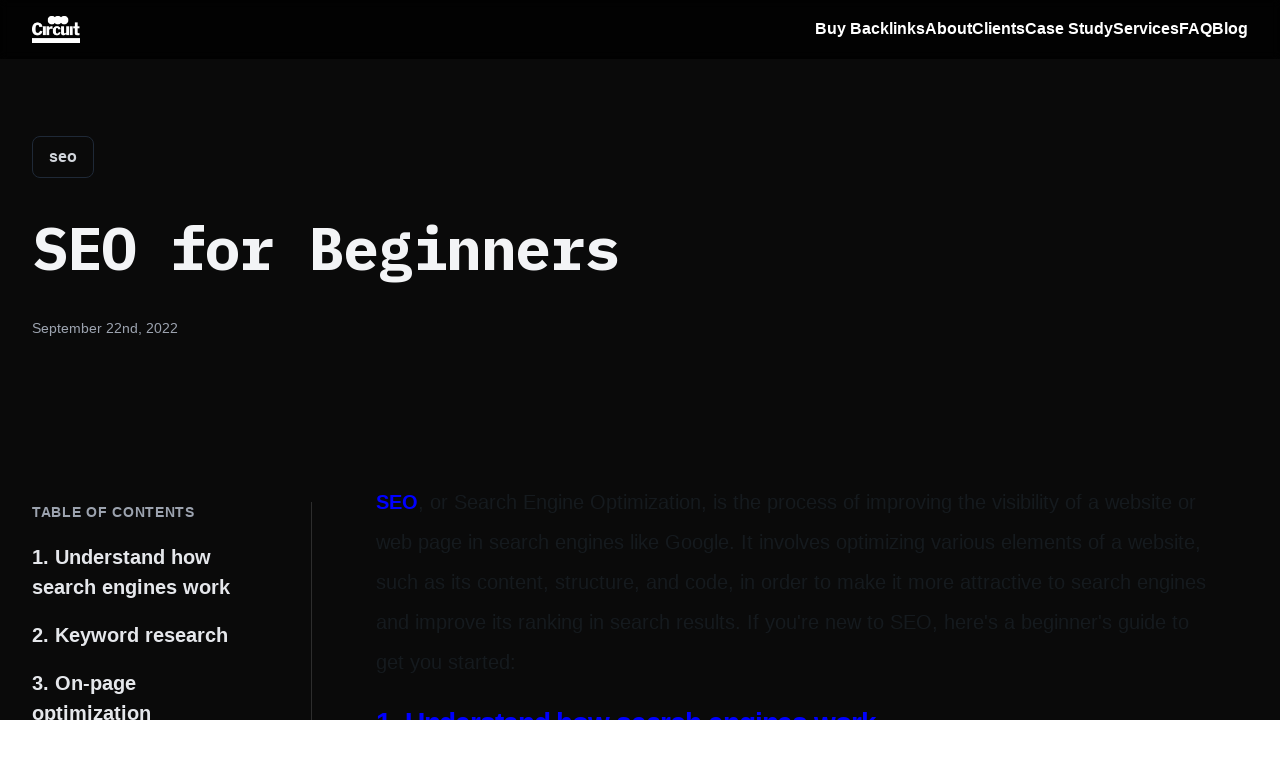

--- FILE ---
content_type: text/html; charset=utf-8
request_url: https://circuit.ooo/blog/seo-for-beginners
body_size: 7026
content:
<!DOCTYPE html><html lang="en-GB"><head><meta charSet="utf-8"/><meta name="viewport" content="width=device-width"/><link rel="alternate" href="https://circuit.ooo/blog/seo-for-beginners" hrefLang="x-default"/><title>SEO for Beginners | Circuit</title><link rel="icon" href="/favicon.ico"/><link rel="canonical" href="https://circuit.ooo/blog/seo-for-beginners"/><meta name="next-head-count" content="6"/><script async="" src="https://www.googletagmanager.com/gtag/js?id=G-XSE4KVN9DJ"></script><script>
        window.dataLayer = window.dataLayer || []; function gtag(){dataLayer.push(arguments)}
        gtag('js', new Date()); gtag('config', 'G-XSE4KVN9DJ');
      </script><link rel="preconnect" href="https://fonts.googleapis.com"/><link rel="preconnect" href="https://fonts.gstatic.com" crossorigin="anonymous"/><link rel="preconnect" href="https://fonts.gstatic.com" crossorigin /><link rel="preload" href="/_next/static/css/2b5e53f29e65d31b.css" as="style"/><link rel="stylesheet" href="/_next/static/css/2b5e53f29e65d31b.css" data-n-g=""/><link rel="preload" href="/_next/static/css/991aea61e32e9b93.css" as="style"/><link rel="stylesheet" href="/_next/static/css/991aea61e32e9b93.css" data-n-p=""/><noscript data-n-css=""></noscript><script defer="" nomodule="" src="/_next/static/chunks/polyfills-c67a75d1b6f99dc8.js"></script><script src="/_next/static/chunks/webpack-564107eb335718a1.js" defer=""></script><script src="/_next/static/chunks/framework-3b5a00d5d7e8d93b.js" defer=""></script><script src="/_next/static/chunks/main-6818349b9a8fd5d3.js" defer=""></script><script src="/_next/static/chunks/pages/_app-223a9f62c5b151c8.js" defer=""></script><script src="/_next/static/chunks/996-2641cd4d7fb0c088.js" defer=""></script><script src="/_next/static/chunks/pages/blog/%5Bid%5D-f9c7d4c130fe7589.js" defer=""></script><script src="/_next/static/JLBWQTDh28ANtkZEsq8_J/_buildManifest.js" defer=""></script><script src="/_next/static/JLBWQTDh28ANtkZEsq8_J/_ssgManifest.js" defer=""></script><style data-href="https://fonts.googleapis.com/css2?family=IBM+Plex+Mono:wght@300;400;700&display=swap">@font-face{font-family:'IBM Plex Mono';font-style:normal;font-weight:300;font-display:swap;src:url(https://fonts.gstatic.com/s/ibmplexmono/v19/-F6qfjptAgt5VM-kVkqdyU8n3oQI8lQ.woff) format('woff')}@font-face{font-family:'IBM Plex Mono';font-style:normal;font-weight:400;font-display:swap;src:url(https://fonts.gstatic.com/s/ibmplexmono/v19/-F63fjptAgt5VM-kVkqdyU8n5is.woff) format('woff')}@font-face{font-family:'IBM Plex Mono';font-style:normal;font-weight:700;font-display:swap;src:url(https://fonts.gstatic.com/s/ibmplexmono/v19/-F6qfjptAgt5VM-kVkqdyU8n3pQP8lQ.woff) format('woff')}@font-face{font-family:'IBM Plex Mono';font-style:normal;font-weight:300;font-display:swap;src:url(https://fonts.gstatic.com/s/ibmplexmono/v19/-F6qfjptAgt5VM-kVkqdyU8n3oQIwl1FgsAXHNlYzg.woff2) format('woff2');unicode-range:U+0460-052F,U+1C80-1C8A,U+20B4,U+2DE0-2DFF,U+A640-A69F,U+FE2E-FE2F}@font-face{font-family:'IBM Plex Mono';font-style:normal;font-weight:300;font-display:swap;src:url(https://fonts.gstatic.com/s/ibmplexmono/v19/-F6qfjptAgt5VM-kVkqdyU8n3oQIwlRFgsAXHNlYzg.woff2) format('woff2');unicode-range:U+0301,U+0400-045F,U+0490-0491,U+04B0-04B1,U+2116}@font-face{font-family:'IBM Plex Mono';font-style:normal;font-weight:300;font-display:swap;src:url(https://fonts.gstatic.com/s/ibmplexmono/v19/-F6qfjptAgt5VM-kVkqdyU8n3oQIwl9FgsAXHNlYzg.woff2) format('woff2');unicode-range:U+0102-0103,U+0110-0111,U+0128-0129,U+0168-0169,U+01A0-01A1,U+01AF-01B0,U+0300-0301,U+0303-0304,U+0308-0309,U+0323,U+0329,U+1EA0-1EF9,U+20AB}@font-face{font-family:'IBM Plex Mono';font-style:normal;font-weight:300;font-display:swap;src:url(https://fonts.gstatic.com/s/ibmplexmono/v19/-F6qfjptAgt5VM-kVkqdyU8n3oQIwl5FgsAXHNlYzg.woff2) format('woff2');unicode-range:U+0100-02BA,U+02BD-02C5,U+02C7-02CC,U+02CE-02D7,U+02DD-02FF,U+0304,U+0308,U+0329,U+1D00-1DBF,U+1E00-1E9F,U+1EF2-1EFF,U+2020,U+20A0-20AB,U+20AD-20C0,U+2113,U+2C60-2C7F,U+A720-A7FF}@font-face{font-family:'IBM Plex Mono';font-style:normal;font-weight:300;font-display:swap;src:url(https://fonts.gstatic.com/s/ibmplexmono/v19/-F6qfjptAgt5VM-kVkqdyU8n3oQIwlBFgsAXHNk.woff2) format('woff2');unicode-range:U+0000-00FF,U+0131,U+0152-0153,U+02BB-02BC,U+02C6,U+02DA,U+02DC,U+0304,U+0308,U+0329,U+2000-206F,U+20AC,U+2122,U+2191,U+2193,U+2212,U+2215,U+FEFF,U+FFFD}@font-face{font-family:'IBM Plex Mono';font-style:normal;font-weight:400;font-display:swap;src:url(https://fonts.gstatic.com/s/ibmplexmono/v19/-F63fjptAgt5VM-kVkqdyU8n1iIq131nj-otFQ.woff2) format('woff2');unicode-range:U+0460-052F,U+1C80-1C8A,U+20B4,U+2DE0-2DFF,U+A640-A69F,U+FE2E-FE2F}@font-face{font-family:'IBM Plex Mono';font-style:normal;font-weight:400;font-display:swap;src:url(https://fonts.gstatic.com/s/ibmplexmono/v19/-F63fjptAgt5VM-kVkqdyU8n1isq131nj-otFQ.woff2) format('woff2');unicode-range:U+0301,U+0400-045F,U+0490-0491,U+04B0-04B1,U+2116}@font-face{font-family:'IBM Plex Mono';font-style:normal;font-weight:400;font-display:swap;src:url(https://fonts.gstatic.com/s/ibmplexmono/v19/-F63fjptAgt5VM-kVkqdyU8n1iAq131nj-otFQ.woff2) format('woff2');unicode-range:U+0102-0103,U+0110-0111,U+0128-0129,U+0168-0169,U+01A0-01A1,U+01AF-01B0,U+0300-0301,U+0303-0304,U+0308-0309,U+0323,U+0329,U+1EA0-1EF9,U+20AB}@font-face{font-family:'IBM Plex Mono';font-style:normal;font-weight:400;font-display:swap;src:url(https://fonts.gstatic.com/s/ibmplexmono/v19/-F63fjptAgt5VM-kVkqdyU8n1iEq131nj-otFQ.woff2) format('woff2');unicode-range:U+0100-02BA,U+02BD-02C5,U+02C7-02CC,U+02CE-02D7,U+02DD-02FF,U+0304,U+0308,U+0329,U+1D00-1DBF,U+1E00-1E9F,U+1EF2-1EFF,U+2020,U+20A0-20AB,U+20AD-20C0,U+2113,U+2C60-2C7F,U+A720-A7FF}@font-face{font-family:'IBM Plex Mono';font-style:normal;font-weight:400;font-display:swap;src:url(https://fonts.gstatic.com/s/ibmplexmono/v19/-F63fjptAgt5VM-kVkqdyU8n1i8q131nj-o.woff2) format('woff2');unicode-range:U+0000-00FF,U+0131,U+0152-0153,U+02BB-02BC,U+02C6,U+02DA,U+02DC,U+0304,U+0308,U+0329,U+2000-206F,U+20AC,U+2122,U+2191,U+2193,U+2212,U+2215,U+FEFF,U+FFFD}@font-face{font-family:'IBM Plex Mono';font-style:normal;font-weight:700;font-display:swap;src:url(https://fonts.gstatic.com/s/ibmplexmono/v19/-F6qfjptAgt5VM-kVkqdyU8n3pQPwl1FgsAXHNlYzg.woff2) format('woff2');unicode-range:U+0460-052F,U+1C80-1C8A,U+20B4,U+2DE0-2DFF,U+A640-A69F,U+FE2E-FE2F}@font-face{font-family:'IBM Plex Mono';font-style:normal;font-weight:700;font-display:swap;src:url(https://fonts.gstatic.com/s/ibmplexmono/v19/-F6qfjptAgt5VM-kVkqdyU8n3pQPwlRFgsAXHNlYzg.woff2) format('woff2');unicode-range:U+0301,U+0400-045F,U+0490-0491,U+04B0-04B1,U+2116}@font-face{font-family:'IBM Plex Mono';font-style:normal;font-weight:700;font-display:swap;src:url(https://fonts.gstatic.com/s/ibmplexmono/v19/-F6qfjptAgt5VM-kVkqdyU8n3pQPwl9FgsAXHNlYzg.woff2) format('woff2');unicode-range:U+0102-0103,U+0110-0111,U+0128-0129,U+0168-0169,U+01A0-01A1,U+01AF-01B0,U+0300-0301,U+0303-0304,U+0308-0309,U+0323,U+0329,U+1EA0-1EF9,U+20AB}@font-face{font-family:'IBM Plex Mono';font-style:normal;font-weight:700;font-display:swap;src:url(https://fonts.gstatic.com/s/ibmplexmono/v19/-F6qfjptAgt5VM-kVkqdyU8n3pQPwl5FgsAXHNlYzg.woff2) format('woff2');unicode-range:U+0100-02BA,U+02BD-02C5,U+02C7-02CC,U+02CE-02D7,U+02DD-02FF,U+0304,U+0308,U+0329,U+1D00-1DBF,U+1E00-1E9F,U+1EF2-1EFF,U+2020,U+20A0-20AB,U+20AD-20C0,U+2113,U+2C60-2C7F,U+A720-A7FF}@font-face{font-family:'IBM Plex Mono';font-style:normal;font-weight:700;font-display:swap;src:url(https://fonts.gstatic.com/s/ibmplexmono/v19/-F6qfjptAgt5VM-kVkqdyU8n3pQPwlBFgsAXHNk.woff2) format('woff2');unicode-range:U+0000-00FF,U+0131,U+0152-0153,U+02BB-02BC,U+02C6,U+02DA,U+02DC,U+0304,U+0308,U+0329,U+2000-206F,U+20AC,U+2122,U+2191,U+2193,U+2212,U+2215,U+FEFF,U+FFFD}</style></head><body><div id="__next"><div class="styles_progressBar__ka9vS" style="width:0%"></div><div class="flex flex-col min-h-screen bg-dark-900"><div data-testid="navbar" class="fixed top-0 left-0 right-0 z-50 bg-black/80 backdrop-blur-sm"><div class="flex items-center justify-center md:justify-between px-4 md:px-8 py-4"><a class="text-white text-xl font-semibold hover:text-gray-300 transition-colors hidden md:inline-block" href="/"><img src="/assets/logo-super-condensed.png" alt="Circuit" class="brightness-0 invert w-12"/></a><div class="flex items-center gap-4 md:gap-8"><a class="text-white hover:text-gray-300 transition-colors" href="https://buyers.circuit.ooo">Buy Backlinks</a><a class="hidden md:inline-block text-white hover:text-gray-300 transition-colors" href="/#about">About</a><a class="hidden md:inline-block text-white hover:text-gray-300 transition-colors" href="/#clients">Clients</a><a class="text-white hover:text-gray-300 transition-colors" href="/blog/case-study-wundergraph">Case Study</a><a class="text-white hover:text-gray-300 transition-colors" href="/#services">Services</a><a class="hidden md:inline-block text-white hover:text-gray-300 transition-colors" href="/#faq">FAQ</a><a class="hidden md:inline-block text-white hover:text-gray-300 transition-colors" href="/blog">Blog</a></div></div></div><div class="w-full mt-8"><div class="w-full mb-12 pt-4 pb-12 lg:pt-24 lg:pb-24 bg-dark-900"><div class="max-w-7xl mx-auto px-4 sm:px-6 lg:px-8"><div class="space-y-6"><div class="pt-2"><div class="flex flex-wrap gap-2"><a class="px-4 py-2 rounded-lg bg-dark-900 border border-gray-800 hover:border-accent-yellow transition-colors text-gray-300 hover:text-gray-100" href="/tags/seo">seo</a></div></div><div class="space-y-6"><h1 class="text-4xl md:text-5xl lg:text-6xl font-bold text-gray-100 leading-tight tracking-tight">SEO for Beginners</h1></div><div class="flex flex-wrap items-center gap-x-4 gap-y-2 text-sm text-gray-400"><time class="font-medium">September 22nd, 2022</time></div></div></div></div><div class="max-w-7xl mx-auto px-4 sm:px-6 lg:px-8 pb-12 bg-dark-900"><div class="relative grid grid-cols-1 lg:grid-cols-[240px,1fr] xl:grid-cols-[280px,1fr] gap-16"><aside class="hidden lg:block"><div class="sticky top-16 pr-8 border-r border-border border-solid"></div></aside><div class="max-w-4xl md:mr-8 bg-dark-900"><article><div class="prose-invert prose-lg max-w-none prose-headings:text-heading prose-headings:font-bold prose-headings:tracking-tight prose-p:text-text prose-p:leading-relaxed prose-a:text-accent-yellow prose-a:no-underline hover:prose-a:underline prose-img:rounded-xl prose-pre:bg-gray-900 prose-pre:border prose-pre:border-solid border-border prose-hr:border-gray-900 prose-blockquote:border-l-4 prose-blockquote:border-brand/30 prose-strong:text-gray-200 prose-ul:text-gray-200 prose-ul:marker:text-gray-200 prose-li:text-gray-200 prose-ol:text-gray-200"><!doctype html>
<html lang="en">
  <head>
    <meta charset="utf-8">
    <meta name="viewport" content="width=device-width, initial-scale=1">
  </head>
  <body>
    <p><a href="https://circuit.ooo/search-engine-optimization">SEO</a>, or Search Engine Optimization, is the process of improving the visibility of a website or web page in search engines like Google. It involves optimizing various elements of a website, such as its content, structure, and code, in order to make it more attractive to search engines and improve its ranking in search results. If you're new to SEO, here's a beginner's guide to get you started:</p>
    <h3>1. Understand how search engines work</h3>
    <p>To understand SEO, it's important to first understand how search engines work. When you enter a query into a search engine, it uses algorithms to scour the internet and return the most relevant results. Search engines take into account various factors, such as the relevance of the content, the quality of the website, and the number of other websites linking to it, to determine the ranking of a website in search results.</p>
    <h3>2. Keyword research</h3>
    <p>One of the first steps in SEO is [identifying the keywords](<a href="https://circuit.ooo/keyword-research">keyword research</a>) and phrases that your target audience is searching for. You can use tools like Google's Keyword Planner to research relevant keywords and get an idea of how much traffic they are generating. Once you have a list of keywords, you can incorporate them into your website's content and meta tags to signal to search engines what your website is about.</p>
    <h3>3. On-page optimization</h3>
    <p>On-page optimization refers to the optimization of individual web pages in order to rank higher and earn more relevant traffic. This involves optimizing elements like the page title and header tags, as well as the content and images on the page. It's also important to use descriptive and relevant URLs and to include internal and external links to other relevant pages.</p>
    <h3>4. Off-page optimization</h3>
    <p>Off-page optimization refers to the optimization of factors that are external to your website, such as the number and quality of links pointing to your website from other websites. Search engines use these links to determine the importance and relevance of a website, so it's important to focus on building high-quality links from reputable sources.</p>
    <h3>5. Tracking and measuring results</h3>
    <p>To track the success of your SEO efforts, it's important to set up and track key metrics, such as traffic, conversions, and search engine rankings. Tools like Google Analytics can help you track these metrics and identify areas for improvement.</p>
    <h3>Summary</h3>
    <p>Overall, SEO is a complex and ever-evolving field that requires a strong understanding of how search engines work and how to optimize a website for maximum visibility and relevance. By following the steps outlined above, you can get started with SEO and begin improving the ranking of your website in search results.</p>
  </body>
</html>
</div><div class="mt-16 pt-8 border-t border-border border-solid"><div class="space-y-4"><div class="text-center lg:text-left"><p class="text-lg font-semibold text-gray-200">Enjoyed this article?</p><p class="text-sm text-gray-400 mt-1">Share it with your network to help others discover it</p></div><div class="flex flex-wrap justify-center lg:justify-start items-center gap-4"><a href="https://www.linkedin.com/sharing/share-offsite/?url=https://circuit.ooo/blog/seo-for-beginners&amp;title=SEO for Beginners" target="_blank" rel="noopener noreferrer" class=""><div class=""><svg viewBox="0 0 40 40" focusable="false" class="SocialShareButton_container___HZdx" xmlns="https://www.w3.org/2000/svg"><rect width="40" height="40" fill="var(--color-social-icon)" opacity="1" rx="6"></rect><path fill="black" d="M14.15 12.083c0 1.151-.925 2.084-2.067 2.084a2.075 2.075 0 0 1-2.066-2.084c0-1.15.925-2.083 2.066-2.083 1.142 0 2.067.933 2.067 2.083zm.017 3.75H10v13.334h4.167V15.833zm6.651 0h-4.14v13.334h4.141v-7c0-3.891 5.024-4.21 5.024 0v7H30v-8.443c0-6.566-7.435-6.327-9.182-3.095v-1.796z"></path><defs><linearGradient id="paint0_linear" x1="40" x2="0" y1="20" y2="20" gradientUnits="userSpaceOnUse"><stop stop-color="#9121C2"></stop><stop offset="1" stop-color="#FF5E5E"></stop></linearGradient><linearGradient id="paint1_linear" x1="30" x2="10" y1="19.583" y2="19.583" gradientUnits="userSpaceOnUse"><stop stop-color="#9121C2"></stop><stop offset="1" stop-color="#FF5E5E"></stop></linearGradient></defs></svg></div></a><a href="http://twitter.com/share?text=SEO for Beginners&amp;url=https://circuit.ooo/blog/seo-for-beginners" target="_blank" rel="noopener noreferrer"><svg class="SocialShareButton_container___HZdx" viewBox="0 0 40 40" focusable="false" xmlns="https://www.w3.org/2000/svg"><rect width="40" height="40" fill="var(--color-social-icon)" opacity="1" rx="6"></rect><path fill="black" d="M31 13.177c-.81.36-1.68.602-2.592.71a4.522 4.522 0 0 0 1.984-2.496 9.043 9.043 0 0 1-2.866 1.095 4.506 4.506 0 0 0-3.295-1.425c-2.914 0-5.055 2.719-4.397 5.54a12.813 12.813 0 0 1-9.302-4.714 4.52 4.52 0 0 0 1.396 6.026 4.496 4.496 0 0 1-2.043-.565c-.05 2.091 1.449 4.047 3.62 4.483a4.524 4.524 0 0 1-2.04.077 4.517 4.517 0 0 0 4.217 3.134A9.076 9.076 0 0 1 9 26.912a12.777 12.777 0 0 0 6.919 2.027c8.38 0 13.115-7.077 12.829-13.425A9.187 9.187 0 0 0 31 13.177z"></path><defs><linearGradient id="paint0_linear" x1="40" x2="0" y1="20" y2="20" gradientUnits="userSpaceOnUse"><stop stop-color="#9121C2"></stop><stop offset="1" stop-color="#FF5E5E"></stop></linearGradient><linearGradient id="paint1_linear" x1="31" x2="9" y1="20" y2="20" gradientUnits="userSpaceOnUse"><stop stop-color="#9121C2"></stop><stop offset="1" stop-color="#FF5E5E"></stop></linearGradient></defs></svg></a><a href="http://www.reddit.com/submit?url=https://circuit.ooo/blog/seo-for-beginners&amp;title=SEO for Beginners" target="_blank" rel="noopener noreferrer" class=""><svg viewBox="0 0 40 40" focusable="false" class="SocialShareButton_container___HZdx" xmlns="https://www.w3.org/2000/svg"><rect width="40" height="40" fill="var(--color-social-icon)" opacity="1" rx="6"></rect><path fill="black" d="M22.238 23.348a.215.215 0 0 1 0 .306c-.465.462-1.194.687-2.231.687l-.008-.002-.008.002c-1.036 0-1.766-.225-2.231-.688a.214.214 0 0 1 0-.305.219.219 0 0 1 .307 0c.379.377 1.008.561 1.924.561l.008.002.008-.002c.915 0 1.544-.184 1.924-.561a.219.219 0 0 1 .307 0zm-3.44-2.418a.922.922 0 0 0-1.845 0c0 .506.414.918.923.918a.92.92 0 0 0 .922-.918zM32 20c0 6.627-5.373 12-12 12S8 26.627 8 20 13.373 8 20 8s12 5.373 12 12zm-5-.129a1.548 1.548 0 0 0-2.624-1.108c-1.056-.695-2.485-1.137-4.066-1.194l.865-2.724 2.343.549-.003.034c0 .696.569 1.262 1.268 1.262.699 0 1.267-.566 1.267-1.262a1.266 1.266 0 0 0-2.446-.458l-2.525-.592a.216.216 0 0 0-.257.145l-.965 3.038c-1.656.02-3.155.466-4.258 1.181A1.546 1.546 0 0 0 13 19.871c0 .566.311 1.056.768 1.325-.03.164-.05.331-.05.5 0 2.281 2.805 4.137 6.253 4.137s6.253-1.856 6.253-4.137c0-.16-.017-.317-.044-.472.486-.261.82-.766.82-1.353zm-4.872.141a.921.921 0 0 0-.922.919.921.921 0 0 0 1.844 0 .921.921 0 0 0-.922-.919z"></path><defs><linearGradient id="paint0_linear" x1="40" x2="0" y1="20" y2="20" gradientUnits="userSpaceOnUse"><stop stop-color="#FFD700"></stop><stop offset="1" stop-color="#FF5E5E"></stop></linearGradient><linearGradient id="paint1_linear" x1="32" x2="8" y1="20" y2="20" gradientUnits="userSpaceOnUse"><stop stop-color="#9121C2"></stop><stop offset="1" stop-color="#FF5E5E"></stop></linearGradient></defs></svg></a></div></div></div></article><section class="mt-24 pt-12 border-t border-border border-solid"><section><p class="text-2xl font-bold mb-4 text-gray-200"><strong>Related Posts</strong></p><div class="col-100 flex flex-col gap-4"><div class="bg-dark-900 rounded-lg border border-gray-800 hover:border-accent-yellow transition-all p-6"><div class="block group"><div class="flex flex-col"><div class="space-y-3"><a href="/blog/what-is-seo-keyword-based-topic-ideation"><h3 class="text-gray-100 group-hover:text-accent-yellow transition-colors text-xl">What is SEO Keyword-Based Topic Ideation?</h3></a><p class="text-gray-400 text-lg">To execute SEO keyword-based topic ideation effectively, a company can follow these steps</p></div></div></div></div><div class="bg-dark-900 rounded-lg border border-gray-800 hover:border-accent-yellow transition-all p-6"><div class="block group"><div class="flex flex-col"><div class="space-y-3"><a href="/blog/introduction-to-on-page-seo"><h3 class="text-gray-100 group-hover:text-accent-yellow transition-colors text-xl">An Introduction to On-Page SEO</h3></a></div></div></div></div><div class="bg-dark-900 rounded-lg border border-gray-800 hover:border-accent-yellow transition-all p-6"><div class="block group"><div class="flex flex-col"><div class="space-y-3"><a href="/blog/how-to-develop-a-strategy-to-rank-on-the-first-page-of-google"><h3 class="text-gray-100 group-hover:text-accent-yellow transition-colors text-xl">How to Develop a Strategy to Rank on the First Page of Google</h3></a></div></div></div></div><div class="bg-dark-900 rounded-lg border border-gray-800 hover:border-accent-yellow transition-all p-6"><div class="block group"><div class="flex flex-col"><div class="space-y-3"><a href="/blog/5-ways-to-find-topics-to-rank-first-on-google-for"><h3 class="text-gray-100 group-hover:text-accent-yellow transition-colors text-xl">5 Ways to Find Topics to Rank First On Google For</h3></a></div></div></div></div><div class="bg-dark-900 rounded-lg border border-gray-800 hover:border-accent-yellow transition-all p-6"><div class="block group"><div class="flex flex-col"><div class="space-y-3"><a href="/blog/how-to-improve-your-company-seo-strategy"><h3 class="text-gray-100 group-hover:text-accent-yellow transition-colors text-xl">How to Improve Your Company SEO Strategy</h3></a></div></div></div></div><div class="bg-dark-900 rounded-lg border border-gray-800 hover:border-accent-yellow transition-all p-6"><div class="block group"><div class="flex flex-col"><div class="space-y-3"><a href="/blog/voice-search-and-seo"><h3 class="text-gray-100 group-hover:text-accent-yellow transition-colors text-xl">An Introduction to Voice Search and SEO</h3></a><p class="text-gray-400 text-lg">Optimize your content for the future of search</p></div></div></div></div></div></section></section></div></div></div></div><footer class="footer_footer__SH230"><img src="/assets/favicon-transparent.png" alt="circuit logo" style="width:120px"/></footer></div></div><script id="__NEXT_DATA__" type="application/json">{"props":{"pageProps":{"postData":{"id":"seo-for-beginners","contentHtml":"\u003c!doctype html\u003e\n\u003chtml lang=\"en\"\u003e\n  \u003chead\u003e\n    \u003cmeta charset=\"utf-8\"\u003e\n    \u003cmeta name=\"viewport\" content=\"width=device-width, initial-scale=1\"\u003e\n  \u003c/head\u003e\n  \u003cbody\u003e\n    \u003cp\u003e\u003ca href=\"https://circuit.ooo/search-engine-optimization\"\u003eSEO\u003c/a\u003e, or Search Engine Optimization, is the process of improving the visibility of a website or web page in search engines like Google. It involves optimizing various elements of a website, such as its content, structure, and code, in order to make it more attractive to search engines and improve its ranking in search results. If you're new to SEO, here's a beginner's guide to get you started:\u003c/p\u003e\n    \u003ch3\u003e1. Understand how search engines work\u003c/h3\u003e\n    \u003cp\u003eTo understand SEO, it's important to first understand how search engines work. When you enter a query into a search engine, it uses algorithms to scour the internet and return the most relevant results. Search engines take into account various factors, such as the relevance of the content, the quality of the website, and the number of other websites linking to it, to determine the ranking of a website in search results.\u003c/p\u003e\n    \u003ch3\u003e2. Keyword research\u003c/h3\u003e\n    \u003cp\u003eOne of the first steps in SEO is [identifying the keywords](\u003ca href=\"https://circuit.ooo/keyword-research\"\u003ekeyword research\u003c/a\u003e) and phrases that your target audience is searching for. You can use tools like Google's Keyword Planner to research relevant keywords and get an idea of how much traffic they are generating. Once you have a list of keywords, you can incorporate them into your website's content and meta tags to signal to search engines what your website is about.\u003c/p\u003e\n    \u003ch3\u003e3. On-page optimization\u003c/h3\u003e\n    \u003cp\u003eOn-page optimization refers to the optimization of individual web pages in order to rank higher and earn more relevant traffic. This involves optimizing elements like the page title and header tags, as well as the content and images on the page. It's also important to use descriptive and relevant URLs and to include internal and external links to other relevant pages.\u003c/p\u003e\n    \u003ch3\u003e4. Off-page optimization\u003c/h3\u003e\n    \u003cp\u003eOff-page optimization refers to the optimization of factors that are external to your website, such as the number and quality of links pointing to your website from other websites. Search engines use these links to determine the importance and relevance of a website, so it's important to focus on building high-quality links from reputable sources.\u003c/p\u003e\n    \u003ch3\u003e5. Tracking and measuring results\u003c/h3\u003e\n    \u003cp\u003eTo track the success of your SEO efforts, it's important to set up and track key metrics, such as traffic, conversions, and search engine rankings. Tools like Google Analytics can help you track these metrics and identify areas for improvement.\u003c/p\u003e\n    \u003ch3\u003eSummary\u003c/h3\u003e\n    \u003cp\u003eOverall, SEO is a complex and ever-evolving field that requires a strong understanding of how search engines work and how to optimize a website for maximum visibility and relevance. By following the steps outlined above, you can get started with SEO and begin improving the ranking of your website in search results.\u003c/p\u003e\n  \u003c/body\u003e\n\u003c/html\u003e\n","author":"","title":"SEO for Beginners","subtitle":"","slug":"seo-for-beginners","date":"September 22nd, 2022","dateRaw":"2022-09-22","image":"","url":"","visible":true,"metaTitle":"","metaDescription":"1. Understand how search engines work 2. Keyword research 3. On-page optimization 4. Off-page optimization 5. Tracking and measuring results","tags":["seo"],"topics":["seo"]},"furtherReadingPostsData":[{"id":"what-is-seo-keyword-based-topic-ideation","author":"","title":"What is SEO Keyword-Based Topic Ideation?","subtitle":"To execute SEO keyword-based topic ideation effectively, a company can follow these steps","slug":"what-is-seo-keyword-based-topic-ideation","date":"April 17th, 2022","dateRaw":"2022-04-17","image":"","url":"","visible":true,"metaTitle":"","metaDescription":"1. Conduct keyword research 2. Generate topic ideas 3. Evaluate and prioritize ideas 4. Create and optimize content","tags":["seo","keyword research","topic ideation"],"topics":["seo"]},{"id":"introduction-to-on-page-seo","author":"","title":"An Introduction to On-Page SEO","subtitle":"","slug":"introduction-to-on-page-seo","date":"February 4th, 2022","dateRaw":"2022-02-04","image":"","url":"","visible":true,"metaTitle":"","metaDescription":"On page SEO refers to the practice of optimizing individual web pages in order to rank higher and earn more relevant traffic in search engines. One of the most important elements of on-page SEO is the use of keyword-rich and descriptive titles and headings.","tags":["seo"],"topics":["seo"]},{"id":"how-to-develop-a-strategy-to-rank-on-the-first-page-of-google","author":"","title":"How to Develop a Strategy to Rank on the First Page of Google","subtitle":"","slug":"how-to-develop-a-strategy-to-rank-on-the-first-page-of-google","date":"March 8th, 2022","dateRaw":"2022-03-08","image":"","url":"","visible":true,"metaTitle":"","metaDescription":"1. Identify your target keywords 2. Optimize your website for SEO 3. Build high-quality backlinks 4. Monitor and track your results Conclusion","tags":["seo","google","content strategy"],"topics":["seo"]},{"id":"5-ways-to-find-topics-to-rank-first-on-google-for","author":"","title":"5 Ways to Find Topics to Rank First On Google For","subtitle":"","slug":"5-ways-to-find-topics-to-rank-first-on-google-for","date":"December 28th, 2022","dateRaw":"2022-12-28","image":"","url":"","visible":true,"metaTitle":"","metaDescription":"1. Use keyword research tools 2. Use search engine results pages 3. Use tools 4. Social Media 5. Find Trends","tags":["google","research","seo"],"topics":["seo"]},{"id":"how-to-improve-your-company-seo-strategy","author":"","title":"How to Improve Your Company SEO Strategy","subtitle":"","slug":"how-to-improve-your-company-seo-strategy","date":"October 6th, 2022","dateRaw":"2022-10-06","image":"","url":"","visible":true,"metaTitle":"How to Improve Your Company SEO Strategy","metaDescription":"1. Keyword Research 2. Optimize Your Website for SEO 3. Build High-Quality Backlinks 4. Track and Analyze Your SEO Performance","tags":["seo","seo strategy"],"topics":["seo"]},{"id":"voice-search-and-seo","author":"","title":"An Introduction to Voice Search and SEO","subtitle":"Optimize your content for the future of search","slug":"voice-search-and-seo","date":"April 12th, 2024","dateRaw":"2024-04-12","image":"","visible":true,"metaTitle":"Voice Search SEO Guide | Voice Search Optimization Strategies 2024","metaDescription":"Learn how to optimize your content for voice search. Master voice search SEO strategies, natural language optimization, and featured snippet targeting.","tags":["voice search","seo","digital marketing","featured snippets"],"topics":["seo","search technology"]}]},"__N_SSG":true},"page":"/blog/[id]","query":{"id":"seo-for-beginners"},"buildId":"JLBWQTDh28ANtkZEsq8_J","isFallback":false,"gsp":true,"scriptLoader":[]}</script></body></html>

--- FILE ---
content_type: text/css; charset=utf-8
request_url: https://circuit.ooo/_next/static/css/2b5e53f29e65d31b.css
body_size: 8946
content:
*,:after,:before{--tw-border-spacing-x:0;--tw-border-spacing-y:0;--tw-translate-x:0;--tw-translate-y:0;--tw-rotate:0;--tw-skew-x:0;--tw-skew-y:0;--tw-scale-x:1;--tw-scale-y:1;--tw-pan-x: ;--tw-pan-y: ;--tw-pinch-zoom: ;--tw-scroll-snap-strictness:proximity;--tw-gradient-from-position: ;--tw-gradient-via-position: ;--tw-gradient-to-position: ;--tw-ordinal: ;--tw-slashed-zero: ;--tw-numeric-figure: ;--tw-numeric-spacing: ;--tw-numeric-fraction: ;--tw-ring-inset: ;--tw-ring-offset-width:0px;--tw-ring-offset-color:#fff;--tw-ring-color:rgba(59,130,246,.5);--tw-ring-offset-shadow:0 0 #0000;--tw-ring-shadow:0 0 #0000;--tw-shadow:0 0 #0000;--tw-shadow-colored:0 0 #0000;--tw-blur: ;--tw-brightness: ;--tw-contrast: ;--tw-grayscale: ;--tw-hue-rotate: ;--tw-invert: ;--tw-saturate: ;--tw-sepia: ;--tw-drop-shadow: ;--tw-backdrop-blur: ;--tw-backdrop-brightness: ;--tw-backdrop-contrast: ;--tw-backdrop-grayscale: ;--tw-backdrop-hue-rotate: ;--tw-backdrop-invert: ;--tw-backdrop-opacity: ;--tw-backdrop-saturate: ;--tw-backdrop-sepia: ;--tw-contain-size: ;--tw-contain-layout: ;--tw-contain-paint: ;--tw-contain-style: }::backdrop{--tw-border-spacing-x:0;--tw-border-spacing-y:0;--tw-translate-x:0;--tw-translate-y:0;--tw-rotate:0;--tw-skew-x:0;--tw-skew-y:0;--tw-scale-x:1;--tw-scale-y:1;--tw-pan-x: ;--tw-pan-y: ;--tw-pinch-zoom: ;--tw-scroll-snap-strictness:proximity;--tw-gradient-from-position: ;--tw-gradient-via-position: ;--tw-gradient-to-position: ;--tw-ordinal: ;--tw-slashed-zero: ;--tw-numeric-figure: ;--tw-numeric-spacing: ;--tw-numeric-fraction: ;--tw-ring-inset: ;--tw-ring-offset-width:0px;--tw-ring-offset-color:#fff;--tw-ring-color:rgba(59,130,246,.5);--tw-ring-offset-shadow:0 0 #0000;--tw-ring-shadow:0 0 #0000;--tw-shadow:0 0 #0000;--tw-shadow-colored:0 0 #0000;--tw-blur: ;--tw-brightness: ;--tw-contrast: ;--tw-grayscale: ;--tw-hue-rotate: ;--tw-invert: ;--tw-saturate: ;--tw-sepia: ;--tw-drop-shadow: ;--tw-backdrop-blur: ;--tw-backdrop-brightness: ;--tw-backdrop-contrast: ;--tw-backdrop-grayscale: ;--tw-backdrop-hue-rotate: ;--tw-backdrop-invert: ;--tw-backdrop-opacity: ;--tw-backdrop-saturate: ;--tw-backdrop-sepia: ;--tw-contain-size: ;--tw-contain-layout: ;--tw-contain-paint: ;--tw-contain-style: }/*
! tailwindcss v3.4.16 | MIT License | https://tailwindcss.com
*/*,:after,:before{box-sizing:border-box;border:0 solid #e5e7eb}:after,:before{--tw-content:""}:host,html{line-height:1.5;-webkit-text-size-adjust:100%;-moz-tab-size:4;-o-tab-size:4;tab-size:4;font-family:ui-sans-serif,system-ui,sans-serif,Apple Color Emoji,Segoe UI Emoji,Segoe UI Symbol,Noto Color Emoji;font-feature-settings:normal;font-variation-settings:normal;-webkit-tap-highlight-color:transparent}body{margin:0;line-height:inherit}hr{height:0;color:inherit;border-top-width:1px}abbr:where([title]){-webkit-text-decoration:underline dotted;text-decoration:underline dotted}h1,h2,h3,h4,h5,h6{font-size:inherit;font-weight:inherit}a{color:inherit;text-decoration:inherit}b,strong{font-weight:bolder}code,kbd,pre,samp{font-family:ui-monospace,SFMono-Regular,Menlo,Monaco,Consolas,Liberation Mono,Courier New,monospace;font-feature-settings:normal;font-variation-settings:normal;font-size:1em}small{font-size:80%}sub,sup{font-size:75%;line-height:0;position:relative;vertical-align:baseline}sub{bottom:-.25em}sup{top:-.5em}table{text-indent:0;border-color:inherit;border-collapse:collapse}button,input,optgroup,select,textarea{font-family:inherit;font-feature-settings:inherit;font-variation-settings:inherit;font-size:100%;font-weight:inherit;line-height:inherit;letter-spacing:inherit;color:inherit;margin:0;padding:0}button,select{text-transform:none}button,input:where([type=button]),input:where([type=reset]),input:where([type=submit]){-webkit-appearance:button;background-color:transparent;background-image:none}:-moz-focusring{outline:auto}:-moz-ui-invalid{box-shadow:none}progress{vertical-align:baseline}::-webkit-inner-spin-button,::-webkit-outer-spin-button{height:auto}[type=search]{-webkit-appearance:textfield;outline-offset:-2px}::-webkit-search-decoration{-webkit-appearance:none}::-webkit-file-upload-button{-webkit-appearance:button;font:inherit}summary{display:list-item}blockquote,dd,dl,figure,h1,h2,h3,h4,h5,h6,hr,p,pre{margin:0}fieldset{margin:0}fieldset,legend{padding:0}menu,ol,ul{list-style:none;margin:0;padding:0}dialog{padding:0}textarea{resize:vertical}input::-moz-placeholder,textarea::-moz-placeholder{opacity:1;color:#9ca3af}input::placeholder,textarea::placeholder{opacity:1;color:#9ca3af}[role=button],button{cursor:pointer}:disabled{cursor:default}audio,canvas,embed,iframe,img,object,svg,video{display:block;vertical-align:middle}img,video{max-width:100%;height:auto}[hidden]:where(:not([hidden=until-found])){display:none}.container{width:100%}@media (min-width:640px){.container{max-width:640px}}@media (min-width:768px){.container{max-width:768px}}@media (min-width:1024px){.container{max-width:1024px}}@media (min-width:1280px){.container{max-width:1280px}}@media (min-width:1536px){.container{max-width:1536px}}.prose-lg{font-size:1.125rem;line-height:1.7777778}.prose-lg :where(p):not(:where([class~=not-prose],[class~=not-prose] *)){margin-top:1.3333333em;margin-bottom:1.3333333em}.prose-lg :where([class~=lead]):not(:where([class~=not-prose],[class~=not-prose] *)){font-size:1.2222222em;line-height:1.4545455;margin-top:1.0909091em;margin-bottom:1.0909091em}.prose-lg :where(blockquote):not(:where([class~=not-prose],[class~=not-prose] *)){margin-top:1.6666667em;margin-bottom:1.6666667em;padding-inline-start:1em}.prose-lg :where(h1):not(:where([class~=not-prose],[class~=not-prose] *)){font-size:2.6666667em;margin-top:0;margin-bottom:.8333333em;line-height:1}.prose-lg :where(h2):not(:where([class~=not-prose],[class~=not-prose] *)){font-size:1.6666667em;margin-top:1.8666667em;margin-bottom:1.0666667em;line-height:1.3333333}.prose-lg :where(h3):not(:where([class~=not-prose],[class~=not-prose] *)){font-size:1.3333333em;margin-top:1.6666667em;margin-bottom:.6666667em;line-height:1.5}.prose-lg :where(h4):not(:where([class~=not-prose],[class~=not-prose] *)){margin-top:1.7777778em;margin-bottom:.4444444em;line-height:1.5555556}.prose-lg :where(img):not(:where([class~=not-prose],[class~=not-prose] *)){margin-top:1.7777778em;margin-bottom:1.7777778em}.prose-lg :where(picture):not(:where([class~=not-prose],[class~=not-prose] *)){margin-top:1.7777778em;margin-bottom:1.7777778em}.prose-lg :where(picture>img):not(:where([class~=not-prose],[class~=not-prose] *)){margin-top:0;margin-bottom:0}.prose-lg :where(video):not(:where([class~=not-prose],[class~=not-prose] *)){margin-top:1.7777778em;margin-bottom:1.7777778em}.prose-lg :where(kbd):not(:where([class~=not-prose],[class~=not-prose] *)){font-size:.8888889em;border-radius:.3125rem;padding-top:.2222222em;padding-inline-end:.4444444em;padding-bottom:.2222222em;padding-inline-start:.4444444em}.prose-lg :where(code):not(:where([class~=not-prose],[class~=not-prose] *)){font-size:.8888889em}.prose-lg :where(h2 code):not(:where([class~=not-prose],[class~=not-prose] *)){font-size:.8666667em}.prose-lg :where(h3 code):not(:where([class~=not-prose],[class~=not-prose] *)){font-size:.875em}.prose-lg :where(pre):not(:where([class~=not-prose],[class~=not-prose] *)){font-size:.8888889em;line-height:1.75;margin-top:2em;margin-bottom:2em;border-radius:.375rem;padding-top:1em;padding-inline-end:1.5em;padding-bottom:1em;padding-inline-start:1.5em}.prose-lg :where(ol):not(:where([class~=not-prose],[class~=not-prose] *)){margin-top:1.3333333em;margin-bottom:1.3333333em;padding-inline-start:1.5555556em}.prose-lg :where(ul):not(:where([class~=not-prose],[class~=not-prose] *)){margin-top:1.3333333em;margin-bottom:1.3333333em;padding-inline-start:1.5555556em}.prose-lg :where(li):not(:where([class~=not-prose],[class~=not-prose] *)){margin-top:.6666667em;margin-bottom:.6666667em}.prose-lg :where(ol>li):not(:where([class~=not-prose],[class~=not-prose] *)){padding-inline-start:.4444444em}.prose-lg :where(ul>li):not(:where([class~=not-prose],[class~=not-prose] *)){padding-inline-start:.4444444em}.prose-lg :where(.prose-lg>ul>li p):not(:where([class~=not-prose],[class~=not-prose] *)){margin-top:.8888889em;margin-bottom:.8888889em}.prose-lg :where(.prose-lg>ul>li>p:first-child):not(:where([class~=not-prose],[class~=not-prose] *)){margin-top:1.3333333em}.prose-lg :where(.prose-lg>ul>li>p:last-child):not(:where([class~=not-prose],[class~=not-prose] *)){margin-bottom:1.3333333em}.prose-lg :where(.prose-lg>ol>li>p:first-child):not(:where([class~=not-prose],[class~=not-prose] *)){margin-top:1.3333333em}.prose-lg :where(.prose-lg>ol>li>p:last-child):not(:where([class~=not-prose],[class~=not-prose] *)){margin-bottom:1.3333333em}.prose-lg :where(ul ul,ul ol,ol ul,ol ol):not(:where([class~=not-prose],[class~=not-prose] *)){margin-top:.8888889em;margin-bottom:.8888889em}.prose-lg :where(dl):not(:where([class~=not-prose],[class~=not-prose] *)){margin-top:1.3333333em;margin-bottom:1.3333333em}.prose-lg :where(dt):not(:where([class~=not-prose],[class~=not-prose] *)){margin-top:1.3333333em}.prose-lg :where(dd):not(:where([class~=not-prose],[class~=not-prose] *)){margin-top:.6666667em;padding-inline-start:1.5555556em}.prose-lg :where(hr):not(:where([class~=not-prose],[class~=not-prose] *)){margin-top:3.1111111em;margin-bottom:3.1111111em}.prose-lg :where(hr+*):not(:where([class~=not-prose],[class~=not-prose] *)){margin-top:0}.prose-lg :where(h2+*):not(:where([class~=not-prose],[class~=not-prose] *)){margin-top:0}.prose-lg :where(h3+*):not(:where([class~=not-prose],[class~=not-prose] *)){margin-top:0}.prose-lg :where(h4+*):not(:where([class~=not-prose],[class~=not-prose] *)){margin-top:0}.prose-lg :where(table):not(:where([class~=not-prose],[class~=not-prose] *)){font-size:.8888889em;line-height:1.5}.prose-lg :where(thead th):not(:where([class~=not-prose],[class~=not-prose] *)){padding-inline-end:.75em;padding-bottom:.75em;padding-inline-start:.75em}.prose-lg :where(thead th:first-child):not(:where([class~=not-prose],[class~=not-prose] *)){padding-inline-start:0}.prose-lg :where(thead th:last-child):not(:where([class~=not-prose],[class~=not-prose] *)){padding-inline-end:0}.prose-lg :where(tbody td,tfoot td):not(:where([class~=not-prose],[class~=not-prose] *)){padding-top:.75em;padding-inline-end:.75em;padding-bottom:.75em;padding-inline-start:.75em}.prose-lg :where(tbody td:first-child,tfoot td:first-child):not(:where([class~=not-prose],[class~=not-prose] *)){padding-inline-start:0}.prose-lg :where(tbody td:last-child,tfoot td:last-child):not(:where([class~=not-prose],[class~=not-prose] *)){padding-inline-end:0}.prose-lg :where(figure):not(:where([class~=not-prose],[class~=not-prose] *)){margin-top:1.7777778em;margin-bottom:1.7777778em}.prose-lg :where(figure>*):not(:where([class~=not-prose],[class~=not-prose] *)){margin-top:0;margin-bottom:0}.prose-lg :where(figcaption):not(:where([class~=not-prose],[class~=not-prose] *)){font-size:.8888889em;line-height:1.5;margin-top:1em}.prose-lg :where(.prose-lg>:first-child):not(:where([class~=not-prose],[class~=not-prose] *)){margin-top:0}.prose-lg :where(.prose-lg>:last-child):not(:where([class~=not-prose],[class~=not-prose] *)){margin-bottom:0}.prose-invert{--tw-prose-body:var(--tw-prose-invert-body);--tw-prose-headings:var(--tw-prose-invert-headings);--tw-prose-lead:var(--tw-prose-invert-lead);--tw-prose-links:var(--tw-prose-invert-links);--tw-prose-bold:var(--tw-prose-invert-bold);--tw-prose-counters:var(--tw-prose-invert-counters);--tw-prose-bullets:var(--tw-prose-invert-bullets);--tw-prose-hr:var(--tw-prose-invert-hr);--tw-prose-quotes:var(--tw-prose-invert-quotes);--tw-prose-quote-borders:var(--tw-prose-invert-quote-borders);--tw-prose-captions:var(--tw-prose-invert-captions);--tw-prose-kbd:var(--tw-prose-invert-kbd);--tw-prose-kbd-shadows:var(--tw-prose-invert-kbd-shadows);--tw-prose-code:var(--tw-prose-invert-code);--tw-prose-pre-code:var(--tw-prose-invert-pre-code);--tw-prose-pre-bg:var(--tw-prose-invert-pre-bg);--tw-prose-th-borders:var(--tw-prose-invert-th-borders);--tw-prose-td-borders:var(--tw-prose-invert-td-borders)}.pointer-events-none{pointer-events:none}.visible{visibility:visible}.static{position:static}.fixed{position:fixed}.absolute{position:absolute}.relative{position:relative}.sticky{position:sticky}.inset-y-0{top:0;bottom:0}.bottom-4{bottom:1rem}.left-0{left:0}.right-0{right:0}.top-0{top:0}.top-16{top:4rem}.top-8{top:2rem}.z-10{z-index:10}.z-50{z-index:50}.mx-4{margin-left:1rem;margin-right:1rem}.mx-auto{margin-left:auto;margin-right:auto}.my-4{margin-top:1rem;margin-bottom:1rem}.mb-0{margin-bottom:0}.mb-10{margin-bottom:2.5rem}.mb-12{margin-bottom:3rem}.mb-2{margin-bottom:.5rem}.mb-4{margin-bottom:1rem}.mb-6{margin-bottom:1.5rem}.mb-8{margin-bottom:2rem}.ml-1{margin-left:.25rem}.mt-0{margin-top:0}.mt-1{margin-top:.25rem}.mt-10{margin-top:2.5rem}.mt-12{margin-top:3rem}.mt-16{margin-top:4rem}.mt-2{margin-top:.5rem}.mt-24{margin-top:6rem}.mt-4{margin-top:1rem}.mt-6{margin-top:1.5rem}.mt-8{margin-top:2rem}.block{display:block}.inline-block{display:inline-block}.flex{display:flex}.grid{display:grid}.hidden{display:none}.h-1{height:.25rem}.h-12{height:3rem}.h-16{height:4rem}.h-2{height:.5rem}.h-4{height:1rem}.h-48{height:12rem}.h-64{height:16rem}.h-8{height:2rem}.h-auto{height:auto}.h-full{height:100%}.min-h-\[40px\]{min-height:40px}.min-h-screen{min-height:100vh}.w-12{width:3rem}.w-16{width:4rem}.w-2{width:.5rem}.w-20{width:5rem}.w-24{width:6rem}.w-4{width:1rem}.w-\[400px\]{width:400px}.w-auto{width:auto}.w-full{width:100%}.min-w-full{min-width:100%}.max-w-2xl{max-width:42rem}.max-w-4xl{max-width:56rem}.max-w-6xl{max-width:72rem}.max-w-7xl{max-width:80rem}.max-w-\[120px\]{max-width:120px}.max-w-\[140px\]{max-width:140px}.max-w-\[160px\]{max-width:160px}.max-w-full{max-width:100%}.max-w-none{max-width:none}.flex-shrink-0{flex-shrink:0}.transform{transform:translate(var(--tw-translate-x),var(--tw-translate-y)) rotate(var(--tw-rotate)) skewX(var(--tw-skew-x)) skewY(var(--tw-skew-y)) scaleX(var(--tw-scale-x)) scaleY(var(--tw-scale-y))}@keyframes glow-pulse{0%,to{opacity:.4}50%{opacity:.8}}.animate-glow-pulse{animation:glow-pulse 4s ease-in-out infinite}@keyframes marquee{0%{transform:translateX(0)}to{transform:translateX(-50%)}}.animate-marquee-infinite{animation:marquee 25s linear infinite}@keyframes testimonial-scroll{0%{transform:translateX(0)}to{transform:translateX(-50%)}}.animate-testimonial-scroll{animation:testimonial-scroll 40s linear infinite}.grid-cols-1{grid-template-columns:repeat(1,minmax(0,1fr))}.grid-cols-2{grid-template-columns:repeat(2,minmax(0,1fr))}.flex-col{flex-direction:column}.flex-wrap{flex-wrap:wrap}.items-start{align-items:flex-start}.items-center{align-items:center}.justify-center{justify-content:center}.justify-around{justify-content:space-around}.justify-items-center{justify-items:center}.gap-1\.5{gap:.375rem}.gap-16{gap:4rem}.gap-2{gap:.5rem}.gap-3{gap:.75rem}.gap-4{gap:1rem}.gap-6{gap:1.5rem}.gap-8{gap:2rem}.gap-x-4{-moz-column-gap:1rem;column-gap:1rem}.gap-y-2{row-gap:.5rem}.space-x-2>:not([hidden])~:not([hidden]){--tw-space-x-reverse:0;margin-right:calc(.5rem * var(--tw-space-x-reverse));margin-left:calc(.5rem * calc(1 - var(--tw-space-x-reverse)))}.space-y-2>:not([hidden])~:not([hidden]){--tw-space-y-reverse:0;margin-top:calc(.5rem * calc(1 - var(--tw-space-y-reverse)));margin-bottom:calc(.5rem * var(--tw-space-y-reverse))}.space-y-2\.5>:not([hidden])~:not([hidden]){--tw-space-y-reverse:0;margin-top:calc(.625rem * calc(1 - var(--tw-space-y-reverse)));margin-bottom:calc(.625rem * var(--tw-space-y-reverse))}.space-y-3>:not([hidden])~:not([hidden]){--tw-space-y-reverse:0;margin-top:calc(.75rem * calc(1 - var(--tw-space-y-reverse)));margin-bottom:calc(.75rem * var(--tw-space-y-reverse))}.space-y-4>:not([hidden])~:not([hidden]){--tw-space-y-reverse:0;margin-top:calc(1rem * calc(1 - var(--tw-space-y-reverse)));margin-bottom:calc(1rem * var(--tw-space-y-reverse))}.space-y-6>:not([hidden])~:not([hidden]){--tw-space-y-reverse:0;margin-top:calc(1.5rem * calc(1 - var(--tw-space-y-reverse)));margin-bottom:calc(1.5rem * var(--tw-space-y-reverse))}.space-y-8>:not([hidden])~:not([hidden]){--tw-space-y-reverse:0;margin-top:calc(2rem * calc(1 - var(--tw-space-y-reverse)));margin-bottom:calc(2rem * var(--tw-space-y-reverse))}.overflow-hidden{overflow:hidden}.rounded{border-radius:.25rem}.rounded-full{border-radius:9999px}.rounded-lg{border-radius:.5rem}.rounded-md{border-radius:.375rem}.rounded-xl{border-radius:.75rem}.border{border-width:1px}.border-r{border-right-width:1px}.border-t{border-top-width:1px}.border-solid{border-style:solid}.border-border{--tw-border-opacity:1;border-color:rgb(45 45 45/var(--tw-border-opacity,1))}.border-gray-300{--tw-border-opacity:1;border-color:rgb(209 213 219/var(--tw-border-opacity,1))}.border-gray-700{--tw-border-opacity:1;border-color:rgb(55 65 81/var(--tw-border-opacity,1))}.border-gray-800{--tw-border-opacity:1;border-color:rgb(31 41 55/var(--tw-border-opacity,1))}.bg-accent-yellow{--tw-bg-opacity:1;background-color:rgb(255 215 0/var(--tw-bg-opacity,1))}.bg-black\/80{background-color:rgba(0,0,0,.8)}.bg-dark-100{--tw-bg-opacity:1;background-color:rgb(26 26 26/var(--tw-bg-opacity,1))}.bg-dark-900{--tw-bg-opacity:1;background-color:rgb(10 10 10/var(--tw-bg-opacity,1))}.bg-gray-600{--tw-bg-opacity:1;background-color:rgb(75 85 99/var(--tw-bg-opacity,1))}.bg-red-50{--tw-bg-opacity:1;background-color:rgb(254 242 242/var(--tw-bg-opacity,1))}.bg-gradient-to-l{background-image:linear-gradient(to left,var(--tw-gradient-stops))}.bg-gradient-to-r{background-image:linear-gradient(to right,var(--tw-gradient-stops))}.from-accent-yellow{--tw-gradient-from:gold var(--tw-gradient-from-position);--tw-gradient-to:rgba(255,215,0,0) var(--tw-gradient-to-position);--tw-gradient-stops:var(--tw-gradient-from),var(--tw-gradient-to)}.from-black{--tw-gradient-from:#000 var(--tw-gradient-from-position);--tw-gradient-to:transparent var(--tw-gradient-to-position);--tw-gradient-stops:var(--tw-gradient-from),var(--tw-gradient-to)}.from-dark-900{--tw-gradient-from:#0a0a0a var(--tw-gradient-from-position);--tw-gradient-to:hsla(0,0%,4%,0) var(--tw-gradient-to-position);--tw-gradient-stops:var(--tw-gradient-from),var(--tw-gradient-to)}.from-transparent{--tw-gradient-from:transparent var(--tw-gradient-from-position);--tw-gradient-to:transparent var(--tw-gradient-to-position);--tw-gradient-stops:var(--tw-gradient-from),var(--tw-gradient-to)}.via-dark-900\/10{--tw-gradient-to:hsla(0,0%,4%,0) var(--tw-gradient-to-position);--tw-gradient-stops:var(--tw-gradient-from),hsla(0,0%,4%,.1) var(--tw-gradient-via-position),var(--tw-gradient-to)}.via-yellow-500{--tw-gradient-to:rgba(234,179,8,0) var(--tw-gradient-to-position);--tw-gradient-stops:var(--tw-gradient-from),#eab308 var(--tw-gradient-via-position),var(--tw-gradient-to)}.to-transparent{--tw-gradient-to:transparent var(--tw-gradient-to-position)}.to-yellow-300{--tw-gradient-to:#fde047 var(--tw-gradient-to-position)}.bg-clip-text{-webkit-background-clip:text;background-clip:text}.object-contain{-o-object-fit:contain;object-fit:contain}.object-cover{-o-object-fit:cover;object-fit:cover}.p-2{padding:.5rem}.p-3{padding:.75rem}.p-4{padding:1rem}.p-6{padding:1.5rem}.p-8{padding:2rem}.px-2{padding-left:.5rem;padding-right:.5rem}.px-3{padding-left:.75rem;padding-right:.75rem}.px-4{padding-left:1rem;padding-right:1rem}.px-5{padding-left:1.25rem;padding-right:1.25rem}.px-8{padding-left:2rem;padding-right:2rem}.py-1{padding-top:.25rem;padding-bottom:.25rem}.py-16{padding-top:4rem;padding-bottom:4rem}.py-2{padding-top:.5rem;padding-bottom:.5rem}.py-3{padding-top:.75rem;padding-bottom:.75rem}.py-4{padding-top:1rem;padding-bottom:1rem}.py-6{padding-top:1.5rem;padding-bottom:1.5rem}.py-8{padding-top:2rem;padding-bottom:2rem}.pb-12{padding-bottom:3rem}.pr-6{padding-right:1.5rem}.pr-8{padding-right:2rem}.pt-12{padding-top:3rem}.pt-2{padding-top:.5rem}.pt-4{padding-top:1rem}.pt-8{padding-top:2rem}.text-center{text-align:center}.font-mono{font-family:ui-monospace,SFMono-Regular,Menlo,Monaco,Consolas,Liberation Mono,Courier New,monospace}.text-2xl{font-size:1.5rem;line-height:2rem}.text-3xl{font-size:1.875rem;line-height:2.25rem}.text-4xl{font-size:2.25rem;line-height:2.5rem}.text-7xl{font-size:4.5rem;line-height:1}.text-base{font-size:1rem;line-height:1.5rem}.text-lg{font-size:1.125rem;line-height:1.75rem}.text-sm{font-size:.875rem;line-height:1.25rem}.text-xl{font-size:1.25rem;line-height:1.75rem}.font-bold{font-weight:700}.font-medium{font-weight:500}.font-normal{font-weight:400}.font-semibold{font-weight:600}.uppercase{text-transform:uppercase}.italic{font-style:italic}.leading-relaxed{line-height:1.625}.leading-tight{line-height:1.25}.tracking-tight{letter-spacing:-.025em}.tracking-wider{letter-spacing:.05em}.text-accent-yellow{--tw-text-opacity:1;color:rgb(255 215 0/var(--tw-text-opacity,1))}.text-black{--tw-text-opacity:1;color:rgb(0 0 0/var(--tw-text-opacity,1))}.text-gray-100{--tw-text-opacity:1;color:rgb(243 244 246/var(--tw-text-opacity,1))}.text-gray-200{--tw-text-opacity:1;color:rgb(229 231 235/var(--tw-text-opacity,1))}.text-gray-300{--tw-text-opacity:1;color:rgb(209 213 219/var(--tw-text-opacity,1))}.text-gray-400{--tw-text-opacity:1;color:rgb(156 163 175/var(--tw-text-opacity,1))}.text-gray-500{--tw-text-opacity:1;color:rgb(107 114 128/var(--tw-text-opacity,1))}.text-red-500{--tw-text-opacity:1;color:rgb(239 68 68/var(--tw-text-opacity,1))}.text-red-600{--tw-text-opacity:1;color:rgb(220 38 38/var(--tw-text-opacity,1))}.text-text{--tw-text-opacity:1;color:rgb(229 231 235/var(--tw-text-opacity,1))}.text-transparent{color:transparent}.text-white{--tw-text-opacity:1;color:rgb(255 255 255/var(--tw-text-opacity,1))}.opacity-0{opacity:0}.opacity-100{opacity:1}.opacity-50{opacity:.5}.opacity-75{opacity:.75}.shadow-lg{--tw-shadow:0 10px 15px -3px rgba(0,0,0,.1),0 4px 6px -4px rgba(0,0,0,.1);--tw-shadow-colored:0 10px 15px -3px var(--tw-shadow-color),0 4px 6px -4px var(--tw-shadow-color)}.shadow-lg,.shadow-sm{box-shadow:var(--tw-ring-offset-shadow,0 0 #0000),var(--tw-ring-shadow,0 0 #0000),var(--tw-shadow)}.shadow-sm{--tw-shadow:0 1px 2px 0 rgba(0,0,0,.05);--tw-shadow-colored:0 1px 2px 0 var(--tw-shadow-color)}.brightness-0{--tw-brightness:brightness(0)}.brightness-0,.grayscale{filter:var(--tw-blur) var(--tw-brightness) var(--tw-contrast) var(--tw-grayscale) var(--tw-hue-rotate) var(--tw-invert) var(--tw-saturate) var(--tw-sepia) var(--tw-drop-shadow)}.grayscale{--tw-grayscale:grayscale(100%)}.invert{--tw-invert:invert(100%)}.filter,.invert{filter:var(--tw-blur) var(--tw-brightness) var(--tw-contrast) var(--tw-grayscale) var(--tw-hue-rotate) var(--tw-invert) var(--tw-saturate) var(--tw-sepia) var(--tw-drop-shadow)}.backdrop-blur-sm{--tw-backdrop-blur:blur(4px);-webkit-backdrop-filter:var(--tw-backdrop-blur) var(--tw-backdrop-brightness) var(--tw-backdrop-contrast) var(--tw-backdrop-grayscale) var(--tw-backdrop-hue-rotate) var(--tw-backdrop-invert) var(--tw-backdrop-opacity) var(--tw-backdrop-saturate) var(--tw-backdrop-sepia);backdrop-filter:var(--tw-backdrop-blur) var(--tw-backdrop-brightness) var(--tw-backdrop-contrast) var(--tw-backdrop-grayscale) var(--tw-backdrop-hue-rotate) var(--tw-backdrop-invert) var(--tw-backdrop-opacity) var(--tw-backdrop-saturate) var(--tw-backdrop-sepia)}.transition-all{transition-property:all;transition-timing-function:cubic-bezier(.4,0,.2,1);transition-duration:.15s}.transition-colors{transition-property:color,background-color,border-color,text-decoration-color,fill,stroke;transition-timing-function:cubic-bezier(.4,0,.2,1);transition-duration:.15s}.transition-opacity{transition-property:opacity;transition-timing-function:cubic-bezier(.4,0,.2,1);transition-duration:.15s}.transition-transform{transition-property:transform;transition-timing-function:cubic-bezier(.4,0,.2,1);transition-duration:.15s}.duration-200{transition-duration:.2s}.duration-300{transition-duration:.3s}.duration-500{transition-duration:.5s}.ease-in-out{transition-timing-function:cubic-bezier(.4,0,.2,1)}@import url("https://fonts.googleapis.com/css2?family=Roboto+Mono:wght@700&display=swap");@import url("https://fonts.googleapis.com/css2?family=IBM+Plex+Mono:wght@300;400;700&display=swap");:root{--atom-green:#23e36d;--atom-red:#e32323;--atom-orange:#ffa501;--atom-blue:#013bfd;--atom-grey:#b0b0b0;--atom-color-bg:#f4f4f4;--atom-color-option:#e3e3e3;--atom-color-border:#e3e3e3;--atom-color-text:#000;--atom-color-text-label:#313131;--atom-color-header:#000;--atom-font-header:-apple-system,BlinkMacSystemFont,"Segoe UI",Roboto,Oxygen,Ubuntu,Cantarell,"Open Sans","Helvetica Neue",sans-serif;--font-brand-primary:"IBM Plex Mono",-apple-system,BlinkMacSystemFont,"Arial","Segoe UI",Roboto,Oxygen,Ubuntu,Cantarell,"Open Sans","Helvetica Neue",sans-serif;--font-brand-secondary:-apple-system,BlinkMacSystemFont,"Arial","Segoe UI",Roboto,Oxygen,Ubuntu,Cantarell,"Open Sans","Helvetica Neue",sans-serif;--color-brand-primary:gold;--color-social-icon:gold;--color-footer:#000;--color-link:gold;--color-menu-background:#e8e8e8;--color-text-primary:#151a1e;--color-text-secondary:#666;--box-shadow:0 4px 6px -1px rgba(0,0,0,.1),0 2px 4px -2px rgba(0,0,0,.1)}*{box-sizing:border-box}body,html{padding:0;margin:0;color:var(--color-text-primary);font-family:var(--font-brand-secondary);font-size:16px}img{max-width:100%}li,p{line-height:1.5;font-size:20px;font-weight:400}a{color:blue;text-decoration:none;font-weight:700;cursor:pointer}h1{font-size:3rem;font-family:var(--font-brand-primary);margin:40px 0}h2,h3{font-size:2.5rem}h2,h3,h4{margin:20px 0}h4{font-size:2rem}h5,h6{font-size:1.5rem;margin:20px 0}h1,h2,h3,h4,h5,h6{letter-spacing:-.04em}button{cursor:pointer;border-radius:.5rem;border-width:1px;border-color:transparent;--tw-bg-opacity:1;background-color:rgb(255 215 0/var(--tw-bg-opacity,1));padding:.75rem 1.25rem;font-size:1rem;line-height:1.5rem;font-weight:500;--tw-text-opacity:1;color:rgb(255 255 255/var(--tw-text-opacity,1));--tw-shadow:0 10px 15px -3px rgba(0,0,0,.1),0 4px 6px -4px rgba(0,0,0,.1);--tw-shadow-colored:0 10px 15px -3px var(--tw-shadow-color),0 4px 6px -4px var(--tw-shadow-color);box-shadow:var(--tw-ring-offset-shadow,0 0 #0000),var(--tw-ring-shadow,0 0 #0000),var(--tw-shadow);transition-property:all;transition-timing-function:cubic-bezier(.4,0,.2,1);transition-duration:.2s}button:hover{--tw-bg-opacity:0.9;--tw-shadow-color:rgba(255,215,0,.2);--tw-shadow:var(--tw-shadow-colored)}button{font-family:var(--font-brand-primary)}button.inverted{--tw-border-opacity:1;border-color:rgb(255 215 0/var(--tw-border-opacity,1));background-color:transparent;--tw-text-opacity:1;color:rgb(255 215 0/var(--tw-text-opacity,1))}button.inverted:hover{--tw-bg-opacity:1;background-color:rgb(255 215 0/var(--tw-bg-opacity,1));--tw-text-opacity:1;color:rgb(255 255 255/var(--tw-text-opacity,1))}article a,article li,article p,article strong{line-height:2;font-size:1.25rem}article h1,article h2,article h3,article h4,article h5,article h6{line-height:1.5;margin-bottom:0}article h3{font-size:1.75rem}article h4{font-size:1.5rem}.partnerships-brand-logo{width:100%;max-width:180px;margin:10px}.partnerships-brand-logo-small{width:100%;max-width:100px;margin:10px}.calendly-badge-widget .calendly-badge-content{font-family:var(--font-brand-primary)!important;border-radius:10px!important;font-weight:400!important;font-size:16px!important;padding:10px 20px!important;border:1px solid #fff!important;box-shadow:var(--box-shadow)!important}.content{width:100%;max-width:900px;margin:0 auto;padding:20px}@media screen and (max-width:599px){.content{padding:10px}}.tag{font-family:var(--font-brand-primary);font-weight:400;display:inline-block;border-radius:5px;padding:2px 10px;margin-right:6px;margin-bottom:6px;border:1px solid var(--color-link);color:var(--color-link);background-color:#fbfbfb}.tag:hover{background-color:#dee5ff}.hero{text-transform:uppercase;font-size:3rem}.hero-text{min-height:130px;margin-bottom:0}@media screen and (max-width:599px){.hero-text{min-height:200px}}.html-tag{margin:0;font-size:1.5rem;text-transform:lowercase}.text-stroke{-webkit-text-stroke:1px #000;color:#fff}.text-color-brand{color:var(--color-brand-primary)}.text-weight-normal{font-weight:400}.wave-bg{background-image:url("data:image/svg+xml,%3Csvg xmlns='https://www.w3.org/2000/svg' xmlns:xlink='http://www.w3.org/1999/xlink' width='100%25' height='100%25'%3E%3Cdefs%3E%3Cpattern id='p' width='250' height='30' patternUnits='userSpaceOnUse' patternTransform='scale(0.35)'%3E%3Cpath id='a' data-color='outline' fill='none' stroke='%23FFFFFF' stroke-width='0.83' d='M-62.5-15C-31.3-15 0-7.5 0-7.5S31.3 0 62.5 0 125-7.5 125-7.5s31.3-7.5 62.5-7.5S250-7.5 250-7.5 281.3 0 312.5 0'%3E%3C/path%3E%3Cuse xlink:href='%23a' y='15'%3E%3C/use%3E%3Cuse xlink:href='%23a' y='30'%3E%3C/use%3E%3Cuse xlink:href='%23a' y='45'%3E%3C/use%3E%3C/pattern%3E%3C/defs%3E%3Crect fill='url(%23p)' width='100%25' height='100%25'%3E%3C/rect%3E%3C/svg%3E")}.dotted-bg-black,.wave-bg{background-color:#000;background-size:cover;background-position:50%;background-repeat:no-repeat}.dotted-bg-black{background-image:url("data:image/svg+xml,%3Csvg xmlns='https://www.w3.org/2000/svg' width='100%25' height='100%25'%3E%3Cdefs%3E%3Cpattern id='p' width='100' height='100' patternUnits='userSpaceOnUse' patternTransform='scale(0.03)'%3E%3Cpath data-color='outline' fill='none' stroke='%23FFFFFF' stroke-width='27.19' d='M50.207 49.5h-.414l-.293.293v.414l.293.293h.414l.293-.293v-.414z'%3E%3C/path%3E%3C/pattern%3E%3C/defs%3E%3Crect fill='url(%23p)' width='100%25' height='100%25'%3E%3C/rect%3E%3C/svg%3E")}.dotted-bg-white{background-color:#fff;background-image:url("data:image/svg+xml,%3Csvg xmlns='https://www.w3.org/2000/svg' width='100%25' height='100%25'%3E%3Cdefs%3E%3Cpattern id='p' width='100' height='100' patternUnits='userSpaceOnUse' patternTransform='scale(0.03)'%3E%3Cpath data-color='outline' fill='none' stroke='%23000000' stroke-width='27.19' d='M50.207 49.5h-.414l-.293.293v.414l.293.293h.414l.293-.293v-.414z'%3E%3C/path%3E%3C/pattern%3E%3C/defs%3E%3Crect fill='url(%23p)' width='100%25' height='100%25'%3E%3C/rect%3E%3C/svg%3E");background-size:cover;background-position:50%;background-repeat:no-repeat}.list{display:flex;flex-flow:row wrap;list-style:none;padding:0;margin:0 auto}.list li{width:100%;margin:20px 0;padding:0;font-size:1.25rem}@media screen and (min-width:768px){.list li{width:50%}}.show{opacity:1}.hide,.show{transition:opacity .25s}.hide{opacity:0}.hover\:-translate-y-1:hover{--tw-translate-y:-0.25rem}.hover\:-translate-y-1:hover,.hover\:scale-110:hover{transform:translate(var(--tw-translate-x),var(--tw-translate-y)) rotate(var(--tw-rotate)) skewX(var(--tw-skew-x)) skewY(var(--tw-skew-y)) scaleX(var(--tw-scale-x)) scaleY(var(--tw-scale-y))}.hover\:scale-110:hover{--tw-scale-x:1.1;--tw-scale-y:1.1}.hover\:border-accent-yellow:hover{--tw-border-opacity:1;border-color:rgb(255 215 0/var(--tw-border-opacity,1))}.hover\:bg-accent-yellow\/90:hover{background-color:rgba(255,215,0,.9)}.hover\:bg-gray-500:hover{--tw-bg-opacity:1;background-color:rgb(107 114 128/var(--tw-bg-opacity,1))}.hover\:bg-opacity-90:hover{--tw-bg-opacity:0.9}.hover\:text-accent-yellow:hover{--tw-text-opacity:1;color:rgb(255 215 0/var(--tw-text-opacity,1))}.hover\:text-gray-100:hover{--tw-text-opacity:1;color:rgb(243 244 246/var(--tw-text-opacity,1))}.hover\:text-gray-300:hover{--tw-text-opacity:1;color:rgb(209 213 219/var(--tw-text-opacity,1))}.hover\:opacity-100:hover{opacity:1}.hover\:shadow-lg:hover{--tw-shadow:0 10px 15px -3px rgba(0,0,0,.1),0 4px 6px -4px rgba(0,0,0,.1);--tw-shadow-colored:0 10px 15px -3px var(--tw-shadow-color),0 4px 6px -4px var(--tw-shadow-color);box-shadow:var(--tw-ring-offset-shadow,0 0 #0000),var(--tw-ring-shadow,0 0 #0000),var(--tw-shadow)}.hover\:shadow-accent-yellow\/20:hover{--tw-shadow-color:rgba(255,215,0,.2);--tw-shadow:var(--tw-shadow-colored)}.hover\:shadow-accent-yellow\/5:hover{--tw-shadow-color:rgba(255,215,0,.05);--tw-shadow:var(--tw-shadow-colored)}.hover\:pause:hover{animation-play-state:paused}.group:hover .group-hover\:w-full{width:100%}.group:hover .group-hover\:text-accent-yellow{--tw-text-opacity:1;color:rgb(255 215 0/var(--tw-text-opacity,1))}.group:hover .group-hover\:opacity-100{opacity:1}.group:hover .group-hover\:grayscale-0{--tw-grayscale:grayscale(0);filter:var(--tw-blur) var(--tw-brightness) var(--tw-contrast) var(--tw-grayscale) var(--tw-hue-rotate) var(--tw-invert) var(--tw-saturate) var(--tw-sepia) var(--tw-drop-shadow)}.prose-headings\:font-bold :is(:where(h1,h2,h3,h4,h5,h6,th):not(:where([class~=not-prose],[class~=not-prose] *))){font-weight:700}.prose-headings\:tracking-tight :is(:where(h1,h2,h3,h4,h5,h6,th):not(:where([class~=not-prose],[class~=not-prose] *))){letter-spacing:-.025em}.prose-headings\:text-heading :is(:where(h1,h2,h3,h4,h5,h6,th):not(:where([class~=not-prose],[class~=not-prose] *))){--tw-text-opacity:1;color:rgb(255 255 255/var(--tw-text-opacity,1))}.prose-p\:leading-relaxed :is(:where(p):not(:where([class~=not-prose],[class~=not-prose] *))){line-height:1.625}.prose-p\:text-text :is(:where(p):not(:where([class~=not-prose],[class~=not-prose] *))){--tw-text-opacity:1;color:rgb(229 231 235/var(--tw-text-opacity,1))}.prose-a\:text-accent-yellow :is(:where(a):not(:where([class~=not-prose],[class~=not-prose] *))){--tw-text-opacity:1;color:rgb(255 215 0/var(--tw-text-opacity,1))}.prose-a\:no-underline :is(:where(a):not(:where([class~=not-prose],[class~=not-prose] *))){text-decoration-line:none}.hover\:prose-a\:underline :is(:where(a):not(:where([class~=not-prose],[class~=not-prose] *))):hover{text-decoration-line:underline}.prose-blockquote\:border-l-4 :is(:where(blockquote):not(:where([class~=not-prose],[class~=not-prose] *))){border-left-width:4px}.prose-blockquote\:border-brand\/30 :is(:where(blockquote):not(:where([class~=not-prose],[class~=not-prose] *))){border-color:rgba(1,59,253,.3)}.prose-strong\:text-gray-200 :is(:where(strong):not(:where([class~=not-prose],[class~=not-prose] *))){--tw-text-opacity:1;color:rgb(229 231 235/var(--tw-text-opacity,1))}.prose-pre\:border :is(:where(pre):not(:where([class~=not-prose],[class~=not-prose] *))){border-width:1px}.prose-pre\:border-solid :is(:where(pre):not(:where([class~=not-prose],[class~=not-prose] *))){border-style:solid}.prose-pre\:bg-gray-900 :is(:where(pre):not(:where([class~=not-prose],[class~=not-prose] *))){--tw-bg-opacity:1;background-color:rgb(17 24 39/var(--tw-bg-opacity,1))}.prose-ol\:text-gray-200 :is(:where(ol):not(:where([class~=not-prose],[class~=not-prose] *))){--tw-text-opacity:1;color:rgb(229 231 235/var(--tw-text-opacity,1))}.prose-ul\:text-gray-200 :is(:where(ul):not(:where([class~=not-prose],[class~=not-prose] *))){--tw-text-opacity:1;color:rgb(229 231 235/var(--tw-text-opacity,1))}.prose-ul\:marker\:text-gray-200 * :is(:where(ul):not(:where([class~=not-prose],[class~=not-prose] *)))::marker{color:#e5e7eb}.prose-ul\:marker\:text-gray-200 :is(:where(ul):not(:where([class~=not-prose],[class~=not-prose] *)))::marker{color:#e5e7eb}.prose-li\:text-gray-200 :is(:where(li):not(:where([class~=not-prose],[class~=not-prose] *))){--tw-text-opacity:1;color:rgb(229 231 235/var(--tw-text-opacity,1))}.prose-img\:rounded-xl :is(:where(img):not(:where([class~=not-prose],[class~=not-prose] *))){border-radius:.75rem}.prose-hr\:border-gray-900 :is(:where(hr):not(:where([class~=not-prose],[class~=not-prose] *))){--tw-border-opacity:1;border-color:rgb(17 24 39/var(--tw-border-opacity,1))}@media (min-width:640px){.sm\:my-8{margin-top:2rem;margin-bottom:2rem}.sm\:mb-10{margin-bottom:2.5rem}.sm\:mb-12{margin-bottom:3rem}.sm\:mb-4{margin-bottom:1rem}.sm\:mb-8{margin-bottom:2rem}.sm\:mt-4{margin-top:1rem}.sm\:mt-8{margin-top:2rem}.sm\:w-auto{width:auto}.sm\:flex-row{flex-direction:row}.sm\:gap-6{gap:1.5rem}.sm\:gap-8{gap:2rem}.sm\:space-y-8>:not([hidden])~:not([hidden]){--tw-space-y-reverse:0;margin-top:calc(2rem * calc(1 - var(--tw-space-y-reverse)));margin-bottom:calc(2rem * var(--tw-space-y-reverse))}.sm\:p-6{padding:1.5rem}.sm\:px-0{padding-left:0;padding-right:0}.sm\:px-6{padding-left:1.5rem;padding-right:1.5rem}.sm\:py-10{padding-top:2.5rem;padding-bottom:2.5rem}.sm\:py-12{padding-top:3rem;padding-bottom:3rem}.sm\:text-3xl{font-size:1.875rem;line-height:2.25rem}.sm\:text-lg{font-size:1.125rem;line-height:1.75rem}.sm\:text-xl{font-size:1.25rem;line-height:1.75rem}}@media (min-width:768px){.md\:mr-8{margin-right:2rem}.md\:inline-block{display:inline-block}.md\:max-w-3xl{max-width:48rem}.md\:max-w-4xl{max-width:56rem}.md\:max-w-6xl{max-width:72rem}.md\:max-w-xl{max-width:36rem}.md\:grid-cols-2{grid-template-columns:repeat(2,minmax(0,1fr))}.md\:grid-cols-3{grid-template-columns:repeat(3,minmax(0,1fr))}.md\:justify-between{justify-content:space-between}.md\:gap-8{gap:2rem}.md\:px-16{padding-left:4rem;padding-right:4rem}.md\:px-8{padding-left:2rem;padding-right:2rem}.md\:text-3xl{font-size:1.875rem;line-height:2.25rem}.md\:text-5xl{font-size:3rem;line-height:1}.md\:text-6xl{font-size:3.75rem;line-height:1}.md\:text-xl{font-size:1.25rem;line-height:1.75rem}}@media (min-width:1024px){.lg\:block{display:block}.lg\:grid-cols-3{grid-template-columns:repeat(3,minmax(0,1fr))}.lg\:grid-cols-4{grid-template-columns:repeat(4,minmax(0,1fr))}.lg\:grid-cols-\[240px\2c 1fr\]{grid-template-columns:240px 1fr}.lg\:justify-start{justify-content:flex-start}.lg\:px-8{padding-left:2rem;padding-right:2rem}.lg\:py-24{padding-top:6rem}.lg\:pb-24,.lg\:py-24{padding-bottom:6rem}.lg\:pt-24{padding-top:6rem}.lg\:text-left{text-align:left}.lg\:text-6xl{font-size:3.75rem;line-height:1}.lg\:text-7xl{font-size:4.5rem;line-height:1}}@media (min-width:1280px){.xl\:grid-cols-\[280px\2c 1fr\]{grid-template-columns:280px 1fr}}@media (prefers-color-scheme:dark){.dark\:from-black{--tw-gradient-from:#000 var(--tw-gradient-from-position);--tw-gradient-to:transparent var(--tw-gradient-to-position);--tw-gradient-stops:var(--tw-gradient-from),var(--tw-gradient-to)}.dark\:text-gray-300{--tw-text-opacity:1;color:rgb(209 213 219/var(--tw-text-opacity,1))}}.hljs{display:block;overflow-x:auto;padding:1em;font-size:1.25rem;background:var(--code-color-background)}@media (max-width:419px){.hljs{font-size:1rem}}.hljs,.hljs-subst{color:var(--code-color-syntax)}.hljs-comment{color:var(--code-color-comment)}.hljs-attr{color:var(--code-color-key)}.hljs-attribute,.hljs-doctag,.hljs-function,.hljs-keyword,.hljs-meta-keyword,.hljs-name,.hljs-selector-tag{color:var(--code-color-keyword)}.hljs-deletion,.hljs-number,.hljs-quote,.hljs-selector-class,.hljs-selector-id,.hljs-string,.hljs-template-tag,.hljs-type{color:var(--code-color-string)}.hljs-section,.hljs-title{color:var(--code-color-function-name)}.hljs-link,.hljs-regexp,.hljs-selector-attr,.hljs-selector-pseudo,.hljs-symbol,.hljs-template-variable,.hljs-variable{color:var(--code-color-keyword)}.hljs-literal{color:#78a960}.hljs-addition,.hljs-built_in,.hljs-bullet,.hljs-code,.hljs-meta,.hljs-meta-string{color:var(--code-color-built-in)}.hljs-emphasis{font-style:italic}.hljs-strong{font-weight:700}.language-here{border-radius:5px;padding:4px;width:100%;display:block;font-size:1rem;font-family:var(--code-font-family)}pre{margin-bottom:10px}pre code{display:block;padding:20px}code{border-radius:5px;width:100%;white-space:break-spaces;overflow-wrap:break-word;color:var(--color-text);background-color:var(--color-code);font-family:var(--code-font-family)}.language-js{color:var(--code-color-js-syntax)}.blog__quote-block{border-left:20px solid var(--color-brand-primary);padding:40px;border-radius:10px;margin:20px 0;box-shadow:var(--box-shadow);font-size:1.375rem;color:var(--color-text-secondary)}@media screen and (max-width:599px){.blog__quote-block{font-size:1.25rem;padding:20px}}.blog__cta-container{display:flex;flex-flow:column;border:1px solid;padding:40px;border-radius:10px;background:linear-gradient(18deg,#11279c,#161bce)}.blog__cta-text{line-height:normal;color:#fff;font-size:1.5rem}.blog__cta-image{width:100px;margin-right:20px;border-radius:5px;-o-object-fit:cover;object-fit:cover}.blog__tldr{border-left:20px solid #f3f3f3;background:#000;padding:20px;border-radius:10px;margin:20px 0;color:#f3f3f3}.blog__stats-box{box-shadow:var(--box-shadow);padding:20px 40px;border-left:20px solid #fdf1c0;border-radius:10px}@media screen and (max-width:599px){.blog__stats-box{padding:10px 20px}}.blog__stats-box ul{padding:0 20px}.atom__loading{display:inline-block;position:relative;width:80px;height:80px}.atom__loading div{box-sizing:border-box;display:block;position:absolute;width:64px;height:64px;margin:8px;border:8px solid var(--atom-grey);border-radius:50%;animation:atom__loading 1.2s cubic-bezier(.5,0,.5,1) infinite;border-color:var(--atom-grey) transparent transparent transparent}.atom__loading div:first-child{animation-delay:-.45s}.atom__loading div:nth-child(2){animation-delay:-.3s}.atom__loading div:nth-child(3){animation-delay:-.15s}@keyframes atom__loading{0%{transform:rotate(0deg)}to{transform:rotate(1turn)}}.atom__body{box-sizing:border-box;margin:0;font-family:inherit;-webkit-font-smoothing:antialiased;-moz-osx-font-smoothing:grayscale;font-size:16px}.atom__header{letter-spacing:-.04em;font-size:1.75rem;margin-bottom:0}.atom__form_submitted,.atom__header{font-family:var(--atom-font-header);color:var(--atom-color-header);text-align:left}.atom__form_submitted{font-size:1.25rem;margin:30px 0}@media (min-width:768px){.atom__header{font-size:2rem}}.atom__button{width:100%;height:40px;color:#fff;cursor:pointer;background-color:var(--atom-blue);font-family:inherit;margin:0 auto 10px;font-size:1rem;padding:10px 20px;border-radius:10px;border:1px solid #fff}.atom__container{margin:0;width:100%;display:block;max-width:600px}.atom__error-message{color:var(--atom-red);font-family:var(--atom-font-header)}.atom__options-container{display:flex;justify-content:space-between;align-items:center}.atom__form--label{font-family:var(--atom-font-header);margin-bottom:5px;margin-top:15px;display:block;color:var(--atom-color-text-label)}.atom__form-field{border:1px solid var(--atom-color-option);border-radius:5px;width:100%;height:30px;padding:0 10px;font-family:var(--atom-font-header);font-weight:700;margin-bottom:15px}.atom__form--container{display:flex;flex-flow:column}.atom__form--checkbox--container{display:flex;align-items:center}.atom__form--checkbox{border:1px solid var(--atom-color-option);border-radius:5px;width:30px;height:30px;padding:0 10px;font-family:var(--atom-font-header);font-weight:700;margin-bottom:5px;margin-right:15px;-webkit-appearance:auto;-moz-appearance:auto;appearance:auto}.atom__form--checkbox:checked{background-color:var(--atom-blue);border:none}.atom__form--checkbox-label{font-family:var(--atom-font-header);margin-bottom:5px;margin-top:5px}.atom__form--text-area{border:1px solid var(--atom-color-option);border-radius:5px;height:60px;font-weight:700;margin-bottom:10px}.atom__form--dropdown,.atom__form--text-area{width:100%;padding:0 10px;font-family:var(--atom-font-header)}.atom__form--dropdown{-webkit-appearance:none;-moz-appearance:none;border:1px solid transparent;background:url('data:image/svg+xml;utf-8,<svg xmlns="https://www.w3.org/2000/svg" width="24" height="24"><path d="M7 10l5 5 5-5z"/><path d="M0 0h24v24H0z" fill="none"/></svg>') 100% 50% no-repeat var(--atom-color-option);border-radius:5px;height:30px;max-width:300px;margin-right:10px;margin-bottom:15px}.atom__form--powered-by-formula{font-family:var(--atom-font-header);margin:0 0 10px;display:block;color:var(--atom-color-option);font-size:.8rem}.atom__form--powered-by-formula a{color:#2978ed}

--- FILE ---
content_type: text/css; charset=utf-8
request_url: https://circuit.ooo/_next/static/css/991aea61e32e9b93.css
body_size: 164
content:
.footer_footer__SH230{background-color:var(--color-footer);width:100%;padding:20px;margin:0 auto;display:flex;min-height:140px;flex-flow:column;justify-content:center;align-items:center;border-top:1px solid}.styles_progressBar__ka9vS{position:fixed;z-index:100;top:0;height:6px;border-radius:0 0 0 0;background:linear-gradient(90deg,#000 0,var(--color-brand-primary) 100%)}.SocialShareButton_container___HZdx{width:30px;height:30px;margin-right:12px;margin-top:10px;margin-bottom:10px}

--- FILE ---
content_type: text/css; charset=utf-8
request_url: https://circuit.ooo/_next/static/css/fc545eb3868a713d.css
body_size: -199
content:
.footer_footer__SH230{background-color:var(--color-footer);width:100%;padding:20px;margin:0 auto;display:flex;min-height:140px;flex-flow:column;justify-content:center;align-items:center;border-top:1px solid}

--- FILE ---
content_type: text/css; charset=utf-8
request_url: https://circuit.ooo/_next/static/css/991aea61e32e9b93.css
body_size: 91
content:
.footer_footer__SH230{background-color:var(--color-footer);width:100%;padding:20px;margin:0 auto;display:flex;min-height:140px;flex-flow:column;justify-content:center;align-items:center;border-top:1px solid}.styles_progressBar__ka9vS{position:fixed;z-index:100;top:0;height:6px;border-radius:0 0 0 0;background:linear-gradient(90deg,#000 0,var(--color-brand-primary) 100%)}.SocialShareButton_container___HZdx{width:30px;height:30px;margin-right:12px;margin-top:10px;margin-bottom:10px}

--- FILE ---
content_type: application/javascript; charset=utf-8
request_url: https://circuit.ooo/_next/static/chunks/pages/index-cca8d7aeaa33486c.js
body_size: 12148
content:
(self.webpackChunk_N_E=self.webpackChunk_N_E||[]).push([[405],{2350:function(){},3454:function(e,t,r){"use strict";var a,s;e.exports=(null==(a=r.g.process)?void 0:a.env)&&"object"==typeof(null==(s=r.g.process)?void 0:s.env)?r.g.process:r(7663)},5557:function(e,t,r){(window.__NEXT_P=window.__NEXT_P||[]).push(["/",function(){return r(490)}])},1967:function(e,t,r){"use strict";r.d(t,{Z:function(){return s}});var a=r(5893);function s(e){let{children:t}=e;return(0,a.jsx)("section",{"data-testid":"hero",children:t})}r(7294)},3644:function(e,t,r){"use strict";r.d(t,{Z:function(){return a.Z}});var a=r(1967)},2501:function(e,t,r){"use strict";r.d(t,{Z:function(){return l}});var a=r(5893),s=r(1664),n=r.n(s),o=r(7176);function l(e){let{topics:t}=e;return(0,a.jsx)("div",{className:"flex flex-wrap gap-2",children:t.sort().map((e,t)=>(0,a.jsx)(n(),{href:"/topics/".concat((0,o.y)(e)),className:"px-4 py-2 rounded-lg bg-dark-900 border border-gray-800 hover:border-accent-yellow transition-colors text-gray-300 hover:text-gray-100",children:e},e))})}},2470:function(e,t,r){var a=r(3454);r(2350);var s=r(7294),n=s&&"object"==typeof s&&"default"in s?s:{default:s};function o(e,t){for(var r=0;r<t.length;r++){var a=t[r];a.enumerable=a.enumerable||!1,a.configurable=!0,"value"in a&&(a.writable=!0),Object.defineProperty(e,a.key,a)}}var l=void 0!==a&&a.env&&!0,i=function(e){return"[object String]"===Object.prototype.toString.call(e)},c=function(){function e(e){var t=void 0===e?{}:e,r=t.name,a=void 0===r?"stylesheet":r,s=t.optimizeForSpeed,n=void 0===s?l:s;d(i(a),"`name` must be a string"),this._name=a,this._deletedRulePlaceholder="#"+a+"-deleted-rule____{}",d("boolean"==typeof n,"`optimizeForSpeed` must be a boolean"),this._optimizeForSpeed=n,this._serverSheet=void 0,this._tags=[],this._injected=!1,this._rulesCount=0;var o=document.querySelector('meta[property="csp-nonce"]');this._nonce=o?o.getAttribute("content"):null}var t,r=e.prototype;return r.setOptimizeForSpeed=function(e){d("boolean"==typeof e,"`setOptimizeForSpeed` accepts a boolean"),d(0===this._rulesCount,"optimizeForSpeed cannot be when rules have already been inserted"),this.flush(),this._optimizeForSpeed=e,this.inject()},r.isOptimizeForSpeed=function(){return this._optimizeForSpeed},r.inject=function(){var e=this;if(d(!this._injected,"sheet already injected"),this._injected=!0,this._optimizeForSpeed){this._tags[0]=this.makeStyleTag(this._name),this._optimizeForSpeed="insertRule"in this.getSheet(),this._optimizeForSpeed||(l||console.warn("StyleSheet: optimizeForSpeed mode not supported falling back to standard mode."),this.flush(),this._injected=!0);return}this._serverSheet={cssRules:[],insertRule:function(t,r){return"number"==typeof r?e._serverSheet.cssRules[r]={cssText:t}:e._serverSheet.cssRules.push({cssText:t}),r},deleteRule:function(t){e._serverSheet.cssRules[t]=null}}},r.getSheetForTag=function(e){if(e.sheet)return e.sheet;for(var t=0;t<document.styleSheets.length;t++)if(document.styleSheets[t].ownerNode===e)return document.styleSheets[t]},r.getSheet=function(){return this.getSheetForTag(this._tags[this._tags.length-1])},r.insertRule=function(e,t){if(d(i(e),"`insertRule` accepts only strings"),this._optimizeForSpeed){var r=this.getSheet();"number"!=typeof t&&(t=r.cssRules.length);try{r.insertRule(e,t)}catch(a){return l||console.warn("StyleSheet: illegal rule: \n\n"+e+"\n\nSee https://stackoverflow.com/q/20007992 for more info"),-1}}else{var s=this._tags[t];this._tags.push(this.makeStyleTag(this._name,e,s))}return this._rulesCount++},r.replaceRule=function(e,t){if(this._optimizeForSpeed){var r=this.getSheet();if(t.trim()||(t=this._deletedRulePlaceholder),!r.cssRules[e])return e;r.deleteRule(e);try{r.insertRule(t,e)}catch(a){l||console.warn("StyleSheet: illegal rule: \n\n"+t+"\n\nSee https://stackoverflow.com/q/20007992 for more info"),r.insertRule(this._deletedRulePlaceholder,e)}}else{var s=this._tags[e];d(s,"old rule at index `"+e+"` not found"),s.textContent=t}return e},r.deleteRule=function(e){if(this._optimizeForSpeed)this.replaceRule(e,"");else{var t=this._tags[e];d(t,"rule at index `"+e+"` not found"),t.parentNode.removeChild(t),this._tags[e]=null}},r.flush=function(){this._injected=!1,this._rulesCount=0,this._tags.forEach(function(e){return e&&e.parentNode.removeChild(e)}),this._tags=[]},r.cssRules=function(){var e=this;return this._tags.reduce(function(t,r){return r?t=t.concat(Array.prototype.map.call(e.getSheetForTag(r).cssRules,function(t){return t.cssText===e._deletedRulePlaceholder?null:t})):t.push(null),t},[])},r.makeStyleTag=function(e,t,r){t&&d(i(t),"makeStyleTag accepts only strings as second parameter");var a=document.createElement("style");this._nonce&&a.setAttribute("nonce",this._nonce),a.type="text/css",a.setAttribute("data-"+e,""),t&&a.appendChild(document.createTextNode(t));var s=document.head||document.getElementsByTagName("head")[0];return r?s.insertBefore(a,r):s.appendChild(a),a},o(e.prototype,[{key:"length",get:function(){return this._rulesCount}}]),t&&o(e,t),e}();function d(e,t){if(!e)throw Error("StyleSheet: "+t+".")}var h=function(e){for(var t=5381,r=e.length;r;)t=33*t^e.charCodeAt(--r);return t>>>0},u={};function m(e,t){if(!t)return"jsx-"+e;var r=String(t),a=e+r;return u[a]||(u[a]="jsx-"+h(e+"-"+r)),u[a]}function x(e,t){var r=e+t;return u[r]||(u[r]=t.replace(/__jsx-style-dynamic-selector/g,e)),u[r]}var g=function(){function e(e){var t=void 0===e?{}:e,r=t.styleSheet,a=void 0===r?null:r,s=t.optimizeForSpeed,n=void 0!==s&&s;this._sheet=a||new c({name:"styled-jsx",optimizeForSpeed:n}),this._sheet.inject(),a&&"boolean"==typeof n&&(this._sheet.setOptimizeForSpeed(n),this._optimizeForSpeed=this._sheet.isOptimizeForSpeed()),this._fromServer=void 0,this._indices={},this._instancesCounts={}}var t=e.prototype;return t.add=function(e){var t=this;void 0===this._optimizeForSpeed&&(this._optimizeForSpeed=Array.isArray(e.children),this._sheet.setOptimizeForSpeed(this._optimizeForSpeed),this._optimizeForSpeed=this._sheet.isOptimizeForSpeed()),this._fromServer||(this._fromServer=this.selectFromServer(),this._instancesCounts=Object.keys(this._fromServer).reduce(function(e,t){return e[t]=0,e},{}));var r=this.getIdAndRules(e),a=r.styleId,s=r.rules;if(a in this._instancesCounts){this._instancesCounts[a]+=1;return}var n=s.map(function(e){return t._sheet.insertRule(e)}).filter(function(e){return -1!==e});this._indices[a]=n,this._instancesCounts[a]=1},t.remove=function(e){var t=this,r=this.getIdAndRules(e).styleId;if(function(e,t){if(!e)throw Error("StyleSheetRegistry: "+t+".")}(r in this._instancesCounts,"styleId: `"+r+"` not found"),this._instancesCounts[r]-=1,this._instancesCounts[r]<1){var a=this._fromServer&&this._fromServer[r];a?(a.parentNode.removeChild(a),delete this._fromServer[r]):(this._indices[r].forEach(function(e){return t._sheet.deleteRule(e)}),delete this._indices[r]),delete this._instancesCounts[r]}},t.update=function(e,t){this.add(t),this.remove(e)},t.flush=function(){this._sheet.flush(),this._sheet.inject(),this._fromServer=void 0,this._indices={},this._instancesCounts={}},t.cssRules=function(){var e=this,t=this._fromServer?Object.keys(this._fromServer).map(function(t){return[t,e._fromServer[t]]}):[],r=this._sheet.cssRules();return t.concat(Object.keys(this._indices).map(function(t){return[t,e._indices[t].map(function(e){return r[e].cssText}).join(e._optimizeForSpeed?"":"\n")]}).filter(function(e){return Boolean(e[1])}))},t.styles=function(e){var t,r;return t=this.cssRules(),void 0===(r=e)&&(r={}),t.map(function(e){var t=e[0],a=e[1];return n.default.createElement("style",{id:"__"+t,key:"__"+t,nonce:r.nonce?r.nonce:void 0,dangerouslySetInnerHTML:{__html:a}})})},t.getIdAndRules=function(e){var t=e.children,r=e.dynamic,a=e.id;if(r){var s=m(a,r);return{styleId:s,rules:Array.isArray(t)?t.map(function(e){return x(s,e)}):[x(s,t)]}}return{styleId:m(a),rules:Array.isArray(t)?t:[t]}},t.selectFromServer=function(){return Array.prototype.slice.call(document.querySelectorAll('[id^="__jsx-"]')).reduce(function(e,t){return e[t.id.slice(2)]=t,e},{})},e}(),p=s.createContext(null);p.displayName="StyleSheetContext";var f=n.default.useInsertionEffect||n.default.useLayoutEffect,y=new g;function v(e){var t=y||s.useContext(p);return t&&f(function(){return t.add(e),function(){t.remove(e)}},[e.id,String(e.dynamic)]),null}v.dynamic=function(e){return e.map(function(e){return m(e[0],e[1])}).join(" ")},t.style=v},1857:function(e,t,r){"use strict";e.exports=r(2470).style},490:function(e,t,r){"use strict";r.r(t),r.d(t,{__N_SSG:function(){return C},default:function(){return F}});var a=r(5893),s=r(3995),n=r(3644),o=r(7044),l=r(9008),i=r.n(l),c=r(1664),d=r.n(c),h=r(5152),u=r.n(h),m=r(6115),x=r(1191),g=r(1857),p=r.n(g),f=r(7294);let y=e=>{let{text:t="",speed:r=100,eraseSpeed:s=100,cursor:n="|",typingDelay:o=500,eraseDelay:l=3e3,...i}=e,[c,d]=(0,f.useState)(""),[h,u]=(0,f.useState)(null),[m,x]=(0,f.useState)(!0),[g,y]=(0,f.useState)(0);function v(){return"string"==typeof t?[t]:[...t]}function b(){u(setTimeout(()=>{w()},r))}function w(){let e=v()[g];c.length<e.length&&d(e.substr(0,c.length+1))}function j(){let e=g;if(0!==c.length)d(c.substr(-c.length,c.length-1));else{let t=v();y(e=e+1===t.length?0:e+1)}}return(0,f.useEffect)(()=>(b(),()=>{h&&clearTimeout(h)}),[]),(0,f.useEffect)(()=>{let e=v()[g];if(m)c.length<e.length?u(setTimeout(w,r)):(x(!1),u(setTimeout(j,l)));else if(0===c.length){let t=v(),a=g+1===t.length?0:g+1;a===g?(x(!0),setTimeout(b,o)):setTimeout(()=>y(a),o)}else u(setTimeout(j,s));return()=>{h&&clearTimeout(h)}},[c]),(0,f.useEffect)(()=>(m||(x(!0),b()),()=>{h&&clearTimeout(h)}),[g]),(0,a.jsxs)(a.Fragment,{children:[(0,a.jsx)("div",{...i,className:"jsx-aad806786f154d64 "+(i&&null!=i.className&&i.className||"typewriter"),children:(0,a.jsx)("span",{className:"jsx-aad806786f154d64 typewriter__text",children:c})}),(0,a.jsx)(p(),{id:"aad806786f154d64",children:".typewriter__text.jsx-aad806786f154d64{display:inline-block}.typewriter__cursor.jsx-aad806786f154d64{display:inline-block;color:currentColor;-webkit-animation:blink 1s ease-in-out 0s infinite alternate;-moz-animation:blink 1s ease-in-out 0s infinite alternate;-o-animation:blink 1s ease-in-out 0s infinite alternate;animation:blink 1s ease-in-out 0s infinite alternate;font-size:inherit}@-webkit-keyframes blink{from{opacity:1}to{opacity:0}}@-moz-keyframes blink{from{opacity:1}to{opacity:0}}@-o-keyframes blink{from{opacity:1}to{opacity:0}}@keyframes blink{from{opacity:1}to{opacity:0}}"})]})},v={container:"max-w-2xl mx-auto py-8",card:"rounded-lg shadow-sm",cardHeader:"p-2",cardTitle:"text-xl font-semibold text-3xl text-white",cardDescription:"text-sm text-white mt-1",cardContent:"p-2",form:"space-y-6",fieldContainer:"space-y-2",label:"block text-sm font-medium text-white",input:"w-full rounded-md border border-gray-300 px-3 py-2",textarea:"w-full rounded-md border border-gray-300 px-3 py-2",radioGroup:"space-y-2",radioContainer:"flex items-center space-x-2",checkbox:"h-4 w-4 rounded border-gray-300",button:"w-full bg-accent-yellow text-black rounded-md px-4 py-2 hover:bg-accent-yellow/90",error:"bg-red-50 text-red-600 p-4 rounded-md",success:"w-full flex items-center justify-center py-8",successContent:"text-center space-y-4"};function b(e){let{id:t,title:r,description:s,structure:n,settings:o,is_public:l,onSubmit:i,className:c="",submitEndpoint:d="/api/form-submissions"}=e,[h,u]=(0,f.useState)({}),[m,x]=(0,f.useState)(!1),[g,p]=(0,f.useState)(!1),[y,b]=(0,f.useState)(null);if(!l)return(0,a.jsx)("div",{className:v.container,children:(0,a.jsx)("div",{className:v.error,children:(0,a.jsx)("p",{children:"This form is no longer publicly accessible."})})});let w=async e=>{if(e.preventDefault(),!m&&!g){x(!0),b(null);try{if(i)await i(h);else{let r=await fetch(d,{method:"POST",headers:{"Content-Type":"application/json","x-api-key":"fc70b39f-b8ea-47c9-b5bb-90fd5935eaac"},body:JSON.stringify({form_id:t,data:h})});if(!r.ok){let a=await r.json();throw Error(a.error||"Failed to submit form")}}p(!0)}catch(s){b(s instanceof Error?s.message:"Failed to submit form")}finally{x(!1)}}},j=e=>{var t,r;switch(e.type){case"text":return(0,a.jsx)("input",{type:e.inputType||"text",className:v.input,placeholder:e.placeholder,value:h[e.id]||"",onChange:t=>u({...h,[e.id]:t.target.value}),required:e.required,disabled:g});case"textarea":return(0,a.jsx)("textarea",{className:v.textarea,placeholder:e.placeholder,value:h[e.id]||"",onChange:t=>u({...h,[e.id]:t.target.value}),required:e.required,disabled:g});case"select":return(0,a.jsx)("div",{className:v.radioGroup,children:null===(t=e.options)||void 0===t?void 0:t.map(t=>(0,a.jsxs)("div",{className:v.radioContainer,children:[(0,a.jsx)("input",{type:"radio",name:e.id,value:t.value,id:"".concat(e.id,"-").concat(t.value),onChange:r=>u({...h,[e.id]:t.label}),disabled:g}),(0,a.jsx)("label",{htmlFor:"".concat(e.id,"-").concat(t.value),children:t.label})]},t.value))});case"multiselect":return(0,a.jsx)("div",{className:v.radioGroup,children:null===(r=e.options)||void 0===r?void 0:r.map(t=>(0,a.jsxs)("div",{className:v.radioContainer,children:[(0,a.jsx)("input",{type:"checkbox",id:"".concat(e.id,"-").concat(t.value),className:v.checkbox,onChange(r){let a=h[e.id]||[],s=r.target.checked?[...a,t.label]:a.filter(e=>e!==t.label);u({...h,[e.id]:s})},checked:(h[e.id]||[]).includes(t.label),disabled:g}),(0,a.jsx)("label",{htmlFor:"".concat(e.id,"-").concat(t.value),children:t.label})]},t.value))});default:return null}};return g?(0,a.jsx)("div",{className:v.success,children:(0,a.jsxs)("div",{className:v.successContent,children:[(0,a.jsx)("h2",{className:"text-2xl font-semibold",children:"Thank you!"}),(0,a.jsx)("p",{children:(null==o?void 0:o.successMessage)||"Form submitted successfully!"})]})}):(0,a.jsx)("div",{className:"".concat(v.container," ").concat(c),children:(0,a.jsxs)("div",{className:v.card,children:[(0,a.jsx)("div",{className:v.cardHeader,children:(0,a.jsx)("p",{className:v.cardTitle,children:r})}),(0,a.jsxs)("div",{className:v.cardContent,children:[y&&(0,a.jsx)("div",{className:v.error,children:y}),(0,a.jsxs)("form",{onSubmit:w,className:v.form,children:[n.fields.map(e=>(0,a.jsxs)("div",{className:v.fieldContainer,children:[(0,a.jsxs)("label",{className:v.label,children:[e.label,e.required&&(0,a.jsx)("span",{className:"text-red-500 ml-1",children:"*"})]}),j(e)]},e.id)),(0,a.jsx)("button",{type:"submit",className:v.button,disabled:m,children:m?"Submitting...":"Submit"})]}),(0,a.jsx)("div",{className:"mt-4 text-center text-sm text-white",children:(0,a.jsxs)("a",{href:"https://formulatools.co",target:"_blank",className:"text-white text-sm",children:["Powered by ",(0,a.jsx)("span",{className:"text-accent-yellow",children:"Formula"})]})})]})]})})}function w(){let[e,t]=(0,f.useState)(null),[r,s]=(0,f.useState)(!0);return((0,f.useEffect)(()=>{fetch("https://formulatools.co/api/v1/forms/fd22e383-5fd5-4ea8-94d2-09c3728d2ec6",{headers:{"x-api-key":"fc70b39f-b8ea-47c9-b5bb-90fd5935eaac"}}).then(e=>e.json()).then(e=>{t(e),s(!1)}).catch(e=>{console.error("Error fetching form:",e)})},[]),r)?(0,a.jsx)("div",{children:"Loading form..."}):e?(0,a.jsx)(b,{...e,className:"my-custom-class",submitEndpoint:"https://formulatools.co/api/v1/forms/fd22e383-5fd5-4ea8-94d2-09c3728d2ec6/submissions"}):null}function j(e){let{testimonials:t}=e,r=function(e){let[t,r]=(0,f.useState)(!1);return(0,f.useEffect)(()=>{let a=window.matchMedia(e);a.matches!==t&&r(a.matches);let s=()=>r(a.matches);return a.addListener(s),()=>a.removeListener(s)},[t,e]),t}("(max-width: 768px)"),[s,n]=(0,f.useState)(0),[o,l]=(0,f.useState)(!1);return((0,f.useEffect)(()=>{if(r&&!o){let e=setInterval(()=>{n(e=>(e+1)%t.length)},5e3);return()=>clearInterval(e)}},[o,t.length,r]),r)?(0,a.jsx)("div",{className:"relative w-full max-w-6xl mx-auto py-16",children:(0,a.jsxs)("div",{className:"relative overflow-hidden rounded-xl",onMouseEnter:()=>l(!0),onMouseLeave:()=>l(!1),children:[(0,a.jsx)("div",{className:"flex transition-transform duration-500 ease-in-out",style:{transform:"translateX(-".concat(100*s,"%)")},children:t.map((e,t)=>(0,a.jsx)("div",{className:"w-full min-w-full flex-shrink-0 p-8",children:(0,a.jsxs)("div",{className:"flex flex-col items-center text-center",children:[(0,a.jsx)("div",{className:"w-16 h-16 rounded-full overflow-hidden mb-6",style:{backgroundColor:e.avatarColor},children:(0,a.jsx)("img",{src:e.avatar,alt:e.author,className:"w-full h-full object-cover"})}),(0,a.jsx)("div",{className:"text-gray-300 text-lg italic mb-6",children:e.content}),(0,a.jsxs)("div",{className:"text-gray-400",children:[(0,a.jsx)("strong",{className:"block text-gray-200 text-lg",children:e.author}),(0,a.jsx)("span",{className:"block text-sm opacity-75",children:e.title}),(0,a.jsx)("span",{className:"block text-sm opacity-75",children:e.company})]})]})},t))}),(0,a.jsx)("div",{className:"absolute bottom-4 left-0 right-0 flex justify-center gap-2",children:t.map((e,t)=>(0,a.jsx)("button",{onClick:()=>n(t),className:"w-2 h-2 rounded-full transition-all duration-300 \n                  ".concat(s===t?"bg-accent-yellow w-4":"bg-gray-600 hover:bg-gray-500"),"aria-label":"Go to testimonial ".concat(t+1)},t))})]})}):(0,a.jsxs)("div",{className:"relative w-full overflow-hidden bg-dark-900 py-16",children:[(0,a.jsxs)("div",{className:"flex animate-testimonial-scroll hover:pause",children:[(0,a.jsx)("div",{className:"flex gap-6 pr-6",children:t.map((e,t)=>(0,a.jsx)("div",{className:"w-[400px] flex-shrink-0",children:(0,a.jsx)(N,{testimonial:e})},t))}),(0,a.jsx)("div",{className:"flex gap-6 pr-6",children:t.map((e,t)=>(0,a.jsx)("div",{className:"w-[400px] flex-shrink-0",children:(0,a.jsx)(N,{testimonial:e})},"".concat(t,"-duplicate")))})]}),(0,a.jsx)("div",{className:"pointer-events-none absolute inset-y-0 left-0 w-24 bg-gradient-to-r from-dark-900 to-transparent"}),(0,a.jsx)("div",{className:"pointer-events-none absolute inset-y-0 right-0 w-24 bg-gradient-to-l from-dark-900 to-transparent"})]})}function N(e){let{testimonial:t}=e;return(0,a.jsx)("div",{className:"bg-dark-100 p-6 rounded-lg border border-gray-800 h-full",children:(0,a.jsxs)("div",{className:"flex items-start gap-4",children:[(0,a.jsx)("div",{className:"flex-shrink-0",children:(0,a.jsx)("div",{className:"w-12 h-12 rounded-full overflow-hidden",style:{backgroundColor:t.avatarColor},children:(0,a.jsx)("img",{src:t.avatar,alt:t.author,className:"w-full h-full object-cover"})})}),(0,a.jsxs)("div",{children:[(0,a.jsx)("div",{className:"text-gray-300 mb-4 text-sm",children:t.content}),(0,a.jsxs)("div",{className:"text-gray-400",children:[(0,a.jsx)("strong",{className:"text-gray-200 block",children:t.author}),(0,a.jsx)("span",{className:"text-sm opacity-75 block",children:t.title}),(0,a.jsx)("span",{className:"text-sm opacity-75 block",children:t.company})]})]})]})})}var k=r(2501);let _=u()(()=>r.e(761).then(r.bind(r,761)).then(e=>e.PopupButton),{loadableGenerated:{webpack:()=>[761]},ssr:!1}),S=u()(()=>r.e(761).then(r.bind(r,761)).then(e=>e.PopupWidget),{loadableGenerated:{webpack:()=>[761]},ssr:!1});var C=!0;function F(e){let{topics:t}=e,[r,l]=(0,f.useState)(!1),[c,h]=(0,f.useState)(!1);(0,f.useEffect)(()=>{l(!0);let e=()=>{window.pageYOffset>100?h(!0):h(!1)};return window.addEventListener("scroll",e),()=>window.removeEventListener("scroll",e)},[]);let u=()=>r?(0,a.jsx)(_,{url:"https://calendly.com/inplainenglish/30min?back=1&hide_gdpr_banner=1&hide_landing_page_details=1&",rootElement:document.getElementById("__next"),text:"Book a Discovery Call",className:"w-full sm:w-auto px-5 py-3 rounded-lg bg-accent-yellow text-black hover:bg-opacity-90 transition-all duration-200 font-medium shadow-lg hover:shadow-accent-yellow/20"}):null;return(0,a.jsxs)(a.Fragment,{children:[(0,a.jsxs)(i(),{children:[(0,a.jsx)("link",{rel:"alternate",href:"https://circuit.ooo",hrefLang:"x-default"}),(0,a.jsx)("title",{children:"Circuit | Developer Marketing for Software Startups"}),(0,a.jsx)("link",{rel:"icon",href:"favicon.ico"}),(0,a.jsx)("meta",{name:"theme-color",content:"#0A0A0A"}),(0,a.jsx)("meta",{name:"color-scheme",content:"dark"}),(0,a.jsx)("meta",{property:"og:site_name",content:"Circuit"},"og-site-name"),(0,a.jsx)("meta",{property:"og:type",content:"website"}),(0,a.jsx)("meta",{name:"description",content:"Developer Marketing for Software Startups. We offer Developer Marketing, Developer Advocate, Content Marketing, and Growth Marketing services, with a focus on developer communities."}),(0,a.jsx)("meta",{name:"og:title",content:"Circuit"}),(0,a.jsx)("meta",{name:"title",content:"Circuit"},"title"),(0,a.jsx)("meta",{property:"og:title",content:"Circuit"},"og-title"),(0,a.jsx)("meta",{property:"twitter:title",content:"Circuit"},"twitter-title"),(0,a.jsx)("meta",{name:"twitter:site",content:"Circuit"}),(0,a.jsx)("meta",{name:"description",content:"Developer Marketing for Software Startups. We offer Developer Marketing, Developer Advocate, Content Marketing, and Growth Marketing services, with a focus on developer communities."}),(0,a.jsx)("meta",{property:"og:description",content:"Developer Marketing for Software Startups. We offer Developer Marketing, Developer Advocate, Content Marketing, and Growth Marketing services, with a focus on developer communities."}),(0,a.jsx)("meta",{property:"twitter:description",content:"Developer Marketing for Software Startups. We offer Developer Marketing, Developer Advocate, Content Marketing, and Growth Marketing services, with a focus on developer communities."}),(0,a.jsx)("meta",{property:"og:url",content:"https://circuit.ooo"}),(0,a.jsx)("meta",{property:"al:web:url",content:"https://circuit.ooo"}),(0,a.jsx)("meta",{property:"og:image",content:"https://circuit.ooo/assets/og-card.png"}),(0,a.jsx)("meta",{name:"twitter:image:src",content:"https://circuit.ooo/assets/og-card.png"}),(0,a.jsx)("meta",{name:"twitter:card",content:"summary_large_image"}),(0,a.jsx)("meta",{property:"article:author",content:"https://circuit.ooo"}),(0,a.jsx)("meta",{name:"twitter:creator",content:"@CircuitOOO"}),(0,a.jsx)("meta",{name:"author",content:"Circuit"}),(0,a.jsx)("meta",{name:"robots",content:"index,follow,max-image-preview:large"}),(0,a.jsx)("meta",{name:"referrer",content:"origin"}),(0,a.jsx)("link",{rel:"canonical",href:"https://circuit.ooo"})]}),(0,a.jsxs)(s.Z,{fullWidth:!0,className:"bg-dark-900 text-gray-100",children:[(0,a.jsx)(o.Z,{className:"bg-dark-900 relative overflow-hidden flex items-center justify-center py-6 sm:py-12 lg:py-24",children:(0,a.jsxs)("div",{className:"relative z-10 w-full px-4 sm:px-6 lg:px-8",children:[(0,a.jsx)(n.Z,{className:"mb-6 sm:mb-10 mt-12",children:(0,a.jsxs)("h1",{className:"mb-0 text-center",children:[(0,a.jsx)(y,{text:["Content Marketing","Content Distribution","Technical Content","Developer Marketing","SEO Optimization","Link Building","Backlinking","SEO Services","Guerrilla Marketing"],className:"text-white block text-2xl sm:text-3xl md:text-5xl lg:text-7xl uppercase font-bold tracking-tight",style:{display:"block"}}),(0,a.jsxs)("span",{className:"uppercase text-2xl sm:text-3xl md:text-5xl lg:text-7xl block font-bold text-gray-100 mt-2 sm:mt-4 tracking-tight ",children:["that"," ",(0,a.jsx)("span",{className:"text-transparent bg-clip-text bg-gradient-to-r from-accent-yellow via-yellow-500 to-yellow-300 min-h-[40px] uppercase font-bold text-2xl sm:text-3xl md:text-5xl lg:text-7xl animate-glow-pulse tracking-tight",children:"Converts"})]})]})}),(0,a.jsx)("div",{className:"w-full md:max-w-3xl mx-auto text-center mt-4 mb-4 sm:mb-8",children:(0,a.jsxs)("p",{className:"text-base sm:text-lg md:text-xl text-gray-300",children:["We build and scale"," ",(0,a.jsx)("strong",{className:"text-accent-yellow font-semibold",children:"content marketing operations"})," ","for tech companies. Our expertise includes"," ",(0,a.jsx)("strong",{className:"text-accent-yellow font-semibold",children:"link building, backlinking, and SEO services"})," ","to help companies"," ",(0,a.jsx)("strong",{className:"text-accent-yellow font-semibold",children:"increase awareness, adoption and conversions"})," ","amongst software engineers, developers and decision makers."]})}),(0,a.jsxs)("div",{className:"flex flex-col sm:flex-row gap-3 sm:gap-6 justify-center items-center mt-4 sm:mt-8 w-full md:max-w-xl mx-auto",children:[(0,a.jsx)("button",{className:"w-full sm:w-auto px-5 py-3 rounded-lg bg-accent-yellow text-black hover:bg-opacity-90 transition-all duration-200 font-medium shadow-lg hover:shadow-accent-yellow/20",children:(0,a.jsx)(d(),{href:"https://buyers.circuit.ooo",className:"block text-black text-center font-normal",children:"Buy Backlinks Now"})}),(0,a.jsx)("button",{className:"w-full sm:w-auto px-5 py-3 rounded-lg bg-accent-yellow text-black hover:bg-opacity-90 transition-all duration-200 font-medium shadow-lg hover:shadow-accent-yellow/20",children:(0,a.jsx)(d(),{href:"/blog",className:"block text-black text-center font-normal",children:"Read Blog"})})]})]})}),(0,a.jsxs)("div",{className:"flex flex-col gap-4 bg-dark-900",children:[(0,a.jsx)(m.Z,{clients:x.E.slice(0,12)}),(0,a.jsx)(m.Z,{clients:x.E.slice(10,24)}),(0,a.jsx)(m.Z,{clients:x.E.slice(24)})]}),(0,a.jsx)(o.Z,{className:"bg-dark-900",children:(0,a.jsx)(j,{testimonials:[{content:"We tried many providers and could not find an equal to produce the quality we were looking for... until we found Circuit. They completely surpassed our expectations!",author:"Stefan Avram",title:"Co-Founder",company:"Wundergraph",avatar:"/assets/testimonials/wundergraph.jpeg",avatarColor:"#C9E2FF"},{content:"They know exactly how to create content designed for maximum traffic and results. Their ability to leverage platforms such as JavaScript in Plain English makes Circuit a real game-changer.",author:"Lauren Luz",title:"Social Channels Manager",company:"Swimm",avatar:"/assets/testimonials/swimm.jpeg",avatarColor:"#E6C9FF"},{content:"Great communication and willingness to walk us through things. We saw immediate improvements in organic website traffic.",author:"Hannah O'Connor",title:"Co-Founder",company:"Taggun",avatar:"/assets/testimonials/taggun.jpeg",avatarColor:"#E6C9FF"},{content:"You are the best! Our collaboration has been a very positive experience - the service and the attitude are extremely professional, it is a pleasure working together.",author:"Ziki Yishai",title:"Head of Affiliate Marketing",company:"Bright Data",avatar:"/assets/testimonials/brightdata.jpeg",avatarColor:"#CDFFC9"},{content:"We are amazed by the Circuit team's talent for content optimization. Following a meticulous review of our existing blog content and strategic adjustments, we saw an immediate 15-20% increase in website traffic. The impact of their work was felt instantly.",author:"Omer Primor",title:"Head of Marketing",company:"Bit",avatar:"/assets/testimonials/bit.jpeg",avatarColor:"#FFC9CF"},{content:"The Circuit team are legit. Highly recommend you talk to them if you're operating in this space.",author:"Zevi Reinitz",title:"Head of Product Marketing",company:"Livecycle",avatar:"/assets/testimonials/livecycle.jpeg",avatarColor:"#FFC9CF"}]})}),(0,a.jsxs)(o.Z,{id:"about",className:"bg-dark-900 py-6 sm:py-10",children:[(0,a.jsx)("img",{src:"/assets/logo-super-condensed.png",alt:"Circuit Logo",className:"w-full max-w-[160px] h-auto block my-4 sm:my-8 mx-auto brightness-0 invert"}),(0,a.jsx)("h3",{className:"mt-0 mb-4 sm:mb-8 text-xl sm:text-3xl font-bold text-gray-100 text-center",children:"Data-Driven SEO Services"}),(0,a.jsxs)("div",{className:"w-full md:max-w-4xl mx-auto space-y-4 sm:space-y-8 px-2 sm:px-0",children:[(0,a.jsxs)("p",{className:"text-base sm:text-lg text-gray-300",children:["Circuit is a strategic growth company founded by"," ",(0,a.jsx)(d(),{href:"https://plainenglish.io",className:"text-accent-yellow hover:text-accent-yellow transition-colors",children:"In Plain English"}),", a group of tech and business websites we have grown from 0 to over"," ",(0,a.jsx)("strong",{className:"text-accent-yellow",children:"150 million views"}),".",(0,a.jsx)("br",{}),(0,a.jsx)("br",{}),"We are specialists in"," ",(0,a.jsx)("span",{className:"text-accent-yellow font-semibold",children:"link building, backlinking, and SEO services"}),", helping tech companies earn high-quality backlinks and improve their search engine rankings through a data-driven approach."]}),(0,a.jsx)("img",{src:"/assets/ipe-data.png",alt:"IPE Search Console stats",className:"rounded-lg shadow-lg border border-gray-800 my-4 sm:my-8 w-full max-w-full h-auto"}),(0,a.jsxs)("ul",{className:"grid grid-cols-1 md:grid-cols-2 gap-3 sm:gap-8",children:[(0,a.jsx)("li",{className:"bg-dark-900 p-3 sm:p-6 rounded-lg border border-gray-800 hover:border-accent-yellow transition-all duration-300 hover:shadow-lg hover:shadow-accent-yellow/5 hover:-translate-y-1",children:(0,a.jsxs)("div",{className:"group",children:[(0,a.jsx)("h4",{className:"text-base sm:text-xl font-semibold text-gray-100 mb-2 group-hover:text-accent-yellow transition-colors mt-0",children:"Proven Track Record"}),(0,a.jsx)("div",{className:"h-1 w-20 bg-accent-yellow mb-2 sm:mb-4 group-hover:w-full transition-all duration-300"}),(0,a.jsx)("p",{className:"text-gray-400 text-base sm:text-lg",children:"We rank on the first page of Google for thousands of search queries. Our unrivalled access to over 50,000 programming and developer content enables us to make data-driven decisions."})]})}),(0,a.jsx)("li",{className:"bg-dark-900 p-3 sm:p-6 rounded-lg border border-gray-800 hover:border-accent-yellow transition-all duration-300 hover:shadow-lg hover:shadow-accent-yellow/5 hover:-translate-y-1",children:(0,a.jsxs)("div",{className:"group",children:[(0,a.jsx)("h4",{className:"text-base sm:text-xl font-semibold text-gray-100 mb-2 group-hover:text-accent-yellow transition-colors mt-0",children:"Scale Your Growth"}),(0,a.jsx)("div",{className:"h-1 w-20 bg-accent-yellow mb-2 sm:mb-4 group-hover:w-full transition-all duration-300"}),(0,a.jsx)("p",{className:"text-gray-400 text-base sm:text-lg",children:"You have a great product but you want more decision-makers in tech to know about it. We make this happen."})]})})]}),(0,a.jsx)("div",{className:"mt-6 sm:mt-8 text-center",children:u()})]})]}),(0,a.jsxs)(o.Z,{id:"services",className:"bg-dark-900 py-6 sm:py-12",children:[(0,a.jsx)("h3",{className:"text-xl sm:text-3xl font-bold mb-4 sm:mb-12 text-center text-gray-100",children:"Services"}),(0,a.jsx)("div",{className:"w-full md:max-w-6xl mx-auto px-2 sm:px-0",children:(0,a.jsxs)("ul",{className:"grid grid-cols-1 md:grid-cols-2 lg:grid-cols-3 gap-3 sm:gap-6",children:[(0,a.jsx)("li",{className:"bg-dark-900 p-6 rounded-lg border border-gray-800 hover:border-accent-yellow transition-all duration-300 hover:shadow-lg hover:shadow-accent-yellow/5 hover:-translate-y-1",children:(0,a.jsxs)(d(),{href:"developer-marketing",className:"block group",children:[(0,a.jsx)("h4",{className:"text-xl font-semibold text-gray-100 mb-2 group-hover:text-accent-yellow transition-colors mt-0",children:"Developer Marketing"}),(0,a.jsx)("div",{className:"h-1 w-20 bg-accent-yellow mb-4 group-hover:w-full transition-all duration-300"}),(0,a.jsx)("p",{className:"text-gray-400",children:"Reach and engage with developers effectively"})]})}),(0,a.jsx)("li",{className:"bg-dark-900 p-6 rounded-lg border border-gray-800 hover:border-accent-yellow transition-all duration-300 hover:shadow-lg hover:shadow-accent-yellow/5 hover:-translate-y-1",children:(0,a.jsxs)(d(),{href:"content-strategy",className:"block group",children:[(0,a.jsx)("h4",{className:"text-xl font-semibold text-gray-100 mb-2 group-hover:text-accent-yellow transition-colors mt-0",children:"Content Strategy"}),(0,a.jsx)("div",{className:"h-1 w-20 bg-accent-yellow mb-4 group-hover:w-full transition-all duration-300"}),(0,a.jsx)("p",{className:"text-gray-400",children:"Develop a comprehensive content plan that delivers results"})]})}),(0,a.jsx)("li",{className:"bg-dark-900 p-6 rounded-lg border border-gray-800 hover:border-accent-yellow transition-all duration-300 hover:shadow-lg hover:shadow-accent-yellow/5 hover:-translate-y-1",children:(0,a.jsxs)(d(),{href:"technical-content",className:"block group",children:[(0,a.jsx)("h4",{className:"text-xl font-semibold text-gray-100 mb-2 group-hover:text-accent-yellow transition-colors mt-0",children:"Technical Content"}),(0,a.jsx)("div",{className:"h-1 w-20 bg-accent-yellow mb-4 group-hover:w-full transition-all duration-300"}),(0,a.jsx)("p",{className:"text-gray-400",children:"Create high-quality technical documentation and tutorials"})]})}),(0,a.jsx)("li",{className:"bg-dark-900 p-6 rounded-lg border border-gray-800 hover:border-accent-yellow transition-all duration-300 hover:shadow-lg hover:shadow-accent-yellow/5 hover:-translate-y-1",children:(0,a.jsxs)(d(),{href:"content-distribution",className:"block group",children:[(0,a.jsx)("h4",{className:"text-xl font-semibold text-gray-100 mb-2 group-hover:text-accent-yellow transition-colors mt-0",children:"Content Distribution"}),(0,a.jsx)("div",{className:"h-1 w-20 bg-accent-yellow mb-4 group-hover:w-full transition-all duration-300"}),(0,a.jsx)("p",{className:"text-gray-400",children:"Get your content in front of the right audience"})]})}),(0,a.jsx)("li",{className:"bg-dark-900 p-6 rounded-lg border border-gray-800 hover:border-accent-yellow transition-all duration-300 hover:shadow-lg hover:shadow-accent-yellow/5 hover:-translate-y-1",children:(0,a.jsxs)(d(),{href:"search-engine-optimization",className:"block group",children:[(0,a.jsx)("h4",{className:"text-xl font-semibold text-gray-100 mb-2 group-hover:text-accent-yellow transition-colors mt-0",children:"SEO & Link Building"}),(0,a.jsx)("div",{className:"h-1 w-20 bg-accent-yellow mb-4 group-hover:w-full transition-all duration-300"}),(0,a.jsx)("p",{className:"text-gray-400",children:"Optimize your content for search engines and build high-quality backlinks to boost your rankings"})]})}),(0,a.jsx)("li",{className:"bg-dark-900 p-6 rounded-lg border border-gray-800 hover:border-accent-yellow transition-all duration-300 hover:shadow-lg hover:shadow-accent-yellow/5 hover:-translate-y-1",children:(0,a.jsxs)(d(),{href:"#link-building",className:"block group",children:[(0,a.jsx)("h4",{className:"text-xl font-semibold text-gray-100 mb-2 group-hover:text-accent-yellow transition-colors mt-0",children:"Backlinking"}),(0,a.jsx)("div",{className:"h-1 w-20 bg-accent-yellow mb-4 group-hover:w-full transition-all duration-300"}),(0,a.jsx)("p",{className:"text-gray-400",children:"Earn authoritative, relevant backlinks that drive real SEO results for your business"})]})}),(0,a.jsx)("li",{className:"bg-dark-900 p-6 rounded-lg border border-gray-800 hover:border-accent-yellow transition-all duration-300 hover:shadow-lg hover:shadow-accent-yellow/5 hover:-translate-y-1",children:(0,a.jsxs)(d(),{href:"keyword-research",className:"block group",children:[(0,a.jsx)("h4",{className:"text-xl font-semibold text-gray-100 mb-2 group-hover:text-accent-yellow transition-colors mt-0",children:"Keyword Research"}),(0,a.jsx)("div",{className:"h-1 w-20 bg-accent-yellow mb-4 group-hover:w-full transition-all duration-300"}),(0,a.jsx)("p",{className:"text-gray-400",children:"Find the right keywords to target your audience"})]})}),(0,a.jsx)("li",{className:"bg-dark-900 p-6 rounded-lg border border-gray-800 hover:border-accent-yellow transition-all duration-300 hover:shadow-lg hover:shadow-accent-yellow/5 hover:-translate-y-1",children:(0,a.jsxs)(d(),{href:"guerrilla-marketing",className:"block group",children:[(0,a.jsx)("h4",{className:"text-xl font-semibold text-gray-100 mb-2 group-hover:text-accent-yellow transition-colors mt-0",children:"Guerrilla Marketing"}),(0,a.jsx)("div",{className:"h-1 w-20 bg-accent-yellow mb-4 group-hover:w-full transition-all duration-300"}),(0,a.jsx)("p",{className:"text-gray-400",children:"Innovative marketing strategies for maximum impact"})]})}),(0,a.jsx)("li",{className:"bg-dark-900 p-6 rounded-lg border border-gray-800 hover:border-accent-yellow transition-all duration-300 hover:shadow-lg hover:shadow-accent-yellow/5 hover:-translate-y-1",children:(0,a.jsxs)(d(),{href:"blog-posts",className:"block group",children:[(0,a.jsx)("h4",{className:"text-xl font-semibold text-gray-100 mb-2 group-hover:text-accent-yellow transition-colors mt-0",children:"Blog Posts"}),(0,a.jsx)("div",{className:"h-1 w-20 bg-accent-yellow mb-4 group-hover:w-full transition-all duration-300"}),(0,a.jsx)("p",{className:"text-gray-400",children:"Engaging blog content that resonates with developers"})]})}),(0,a.jsx)("li",{className:"bg-dark-900 p-6 rounded-lg border border-gray-800 hover:border-accent-yellow transition-all duration-300 hover:shadow-lg hover:shadow-accent-yellow/5 hover:-translate-y-1",children:(0,a.jsxs)(d(),{href:"ghostwriting",className:"block group",children:[(0,a.jsx)("h4",{className:"text-xl font-semibold text-gray-100 mb-2 group-hover:text-accent-yellow transition-colors mt-0",children:"Ghostwriting"}),(0,a.jsx)("div",{className:"h-1 w-20 bg-accent-yellow mb-4 group-hover:w-full transition-all duration-300"}),(0,a.jsx)("p",{className:"text-gray-400",children:"Professional writing services under your name"})]})}),(0,a.jsx)("li",{className:"bg-dark-900 p-6 rounded-lg border border-gray-800 hover:border-accent-yellow transition-all duration-300 hover:shadow-lg hover:shadow-accent-yellow/5 hover:-translate-y-1",children:(0,a.jsxs)(d(),{href:"#",className:"block group",children:[(0,a.jsx)("h4",{className:"text-xl font-semibold text-gray-100 mb-2 group-hover:text-accent-yellow transition-colors mt-0",children:"Content Marketing"}),(0,a.jsx)("div",{className:"h-1 w-20 bg-accent-yellow mb-4 group-hover:w-full transition-all duration-300"}),(0,a.jsx)("p",{className:"text-gray-400",children:"Content marketing for your company"})]})}),(0,a.jsx)("li",{className:"bg-dark-900 p-6 rounded-lg border border-gray-800 hover:border-accent-yellow transition-all duration-300 hover:shadow-lg hover:shadow-accent-yellow/5 hover:-translate-y-1",children:(0,a.jsxs)(d(),{href:"#",className:"block group",children:[(0,a.jsx)("h4",{className:"text-xl font-semibold text-gray-100 mb-2 group-hover:text-accent-yellow transition-colors mt-0",children:"Paid Post Distribution"}),(0,a.jsx)("div",{className:"h-1 w-20 bg-accent-yellow mb-4 group-hover:w-full transition-all duration-300"}),(0,a.jsx)("p",{className:"text-gray-400",children:"Get your content in front of the right audience"})]})})]})})]}),(0,a.jsx)(o.Z,{id:"link-building",className:"bg-dark-900 py-16",children:(0,a.jsxs)("div",{className:"max-w-4xl mx-auto",children:[(0,a.jsx)("h3",{className:"text-3xl font-bold mb-8 text-center text-gray-100",children:"Link Building, Backlinking & SEO Services"}),(0,a.jsxs)("div",{className:"space-y-6 text-gray-300 text-lg",children:[(0,a.jsxs)("p",{children:[(0,a.jsx)("strong",{className:"text-accent-yellow",children:"High-quality backlinks"})," ","are the #1 factor influencing Google rankings. Our link building services are designed to help you earn authoritative, relevant links that drive real results for your business."]}),(0,a.jsxs)("p",{children:["We use a"," ",(0,a.jsx)("strong",{className:"text-accent-yellow",children:"process-driven, white-hat approach"})," ","to link building, focusing on real relationships and manual outreach to secure backlinks from trustworthy, high-authority websites in your industry. No black-hat tactics, no shortcuts—just sustainable, long-term SEO growth."]}),(0,a.jsxs)("p",{children:[(0,a.jsx)("strong",{className:"text-accent-yellow",children:"Why does this matter?"})," ","Google uses links as a trust signal. Earning links from reputable sites is like getting great reviews for your business—these are the links that move the needle for your search rankings and organic traffic."]}),(0,a.jsxs)("p",{children:[(0,a.jsx)("strong",{className:"text-accent-yellow",children:"What makes a good backlink?"})," ","Not all links are equal! We focus on earning links from high-quality, relevant websites that actually drive value for your business. Our approach is completely organic and tailored to each client."]}),(0,a.jsxs)("p",{children:["Ready to boost your search rankings with powerful backlinks?"," "]})]}),(0,a.jsx)("div",{className:"mt-10 text-center",children:(0,a.jsx)(d(),{href:"https://buyers.circuit.ooo",className:"w-full px-5 py-3 rounded-lg bg-accent-yellow text-black hover:bg-opacity-90 transition-all duration-200 font-medium shadow-lg hover:shadow-accent-yellow/20",children:"Buy Backlinks Now"})})]})}),(0,a.jsx)(o.Z,{id:"benefits",className:"bg-dark-900 py-16",children:(0,a.jsxs)("div",{className:"max-w-4xl mx-auto",children:[(0,a.jsx)("h3",{className:"text-3xl font-bold mb-12 text-center text-gray-100",children:"Why Choose Circuit?"}),(0,a.jsxs)("ul",{className:"grid md:grid-cols-3 gap-8",children:[(0,a.jsx)("li",{className:"bg-dark-900 p-6 rounded-lg border border-gray-800 hover:border-accent-yellow transition-all duration-300 hover:shadow-lg hover:shadow-accent-yellow/5 hover:-translate-y-1",children:(0,a.jsxs)("div",{className:"group",children:[(0,a.jsx)("h4",{className:"text-xl font-semibold text-gray-100 mb-2 group-hover:text-accent-yellow transition-colors mt-0",children:"Subject Matter Specialists"}),(0,a.jsx)("div",{className:"h-1 w-20 bg-accent-yellow mb-4 group-hover:w-full transition-all duration-300"}),(0,a.jsx)("p",{className:"text-gray-400",children:"We specialise in producing technical content geared toward professionals working within the software industry."})]})}),(0,a.jsx)("li",{className:"bg-dark-900 p-6 rounded-lg border border-gray-800 hover:border-accent-yellow transition-all duration-300 hover:shadow-lg hover:shadow-accent-yellow/5 hover:-translate-y-1",children:(0,a.jsxs)("div",{className:"group",children:[(0,a.jsx)("h4",{className:"text-xl font-semibold text-gray-100 mb-2 group-hover:text-accent-yellow transition-colors mt-0",children:"Consistent Quality & Style"}),(0,a.jsx)("div",{className:"h-1 w-20 bg-accent-yellow mb-4 group-hover:w-full transition-all duration-300"}),(0,a.jsx)("p",{className:"text-gray-400",children:"Our dedicated editorial team ensures all content is technically correct and maintains consistent quality standards."})]})}),(0,a.jsx)("li",{className:"bg-dark-900 p-6 rounded-lg border border-gray-800 hover:border-accent-yellow transition-all duration-300 hover:shadow-lg hover:shadow-accent-yellow/5 hover:-translate-y-1",children:(0,a.jsxs)("div",{className:"group",children:[(0,a.jsx)("h4",{className:"text-xl font-semibold text-gray-100 mb-2 group-hover:text-accent-yellow transition-colors mt-0",children:"Reliable Content Delivery"}),(0,a.jsx)("div",{className:"h-1 w-20 bg-accent-yellow mb-4 group-hover:w-full transition-all duration-300"}),(0,a.jsx)("p",{className:"text-gray-400",children:"Receive blog posts ready to publish as frequently and as often as you require."})]})})]}),(0,a.jsx)("div",{className:"mt-12 text-center",children:u()})]})}),(0,a.jsxs)(o.Z,{id:"clients",className:"py-16 bg-dark-900",children:[(0,a.jsx)("h4",{className:"text-3xl font-bold mb-12 text-center text-gray-100",children:"Trusted by tech companies around the world"}),(0,a.jsx)("div",{className:"max-w-6xl mx-auto",children:(0,a.jsx)("div",{className:"grid grid-cols-2 md:grid-cols-3 lg:grid-cols-4 gap-8 items-center justify-items-center",children:x.E.map(e=>(0,a.jsx)("a",{href:e.url,className:"opacity-50 hover:opacity-100 transition-all duration-200",children:(0,a.jsx)("img",{src:e.logo,alt:e.name,className:"w-full max-w-[140px] object-contain h-16 brightness-0 invert",style:"Bit"===e.name?{width:"80px"}:null})},e.url))})})]}),(0,a.jsxs)(o.Z,{id:"learn-more",className:"bg-dark-900",children:[(0,a.jsx)("p",{className:"mt-0 mb-10 text-3xl font-bold text-gray-100 text-center",children:"Learn More About"}),(0,a.jsx)("div",{className:"max-w-4xl mx-auto",children:(0,a.jsx)(k.Z,{topics:t})})]}),(0,a.jsx)(o.Z,{id:"faq",className:"bg-dark-900 py-16",children:(0,a.jsxs)("div",{className:"max-w-4xl mx-auto",children:[(0,a.jsx)("h4",{className:"text-3xl font-bold mb-12 text-center text-gray-100",children:"Frequently asked questions"}),(0,a.jsxs)("ul",{className:"space-y-8",children:[(0,a.jsx)("li",{className:"bg-dark-900 p-6 rounded-lg border border-gray-800 hover:border-accent-yellow transition-all duration-300 hover:shadow-lg hover:shadow-accent-yellow/5 hover:-translate-y-1",children:(0,a.jsxs)("div",{className:"group",children:[(0,a.jsx)("h5",{className:"text-xl font-semibold text-gray-100 mb-2 group-hover:text-accent-yellow transition-colors mt-0",children:"How quickly can we start?"}),(0,a.jsx)("div",{className:"h-1 w-20 bg-accent-yellow mb-4 group-hover:w-full transition-all duration-300"}),(0,a.jsx)("p",{className:"text-gray-400",children:"Onboarding takes two weeks. We use this time to thoroughly research and prepare a content strategy that optimizes to meet the goals we agree on. After that, new content will be delivered however frequently you need."})]})}),(0,a.jsx)("li",{className:"bg-dark-900 p-6 rounded-lg border border-gray-800 hover:border-accent-yellow transition-all duration-300 hover:shadow-lg hover:shadow-accent-yellow/5 hover:-translate-y-1",children:(0,a.jsxs)("div",{className:"group",children:[(0,a.jsx)("h5",{className:"text-xl font-semibold text-gray-100 mb-2 group-hover:text-accent-yellow transition-colors mt-0",children:"How many blog posts do you recommend per month?"}),(0,a.jsx)("div",{className:"h-1 w-20 bg-accent-yellow mb-4 group-hover:w-full transition-all duration-300"}),(0,a.jsx)("p",{className:"text-gray-400",children:"We produce anywhere between 2-8 blog posts every month. We have the capacity to scale up with you and deliver as much content as you need."})]})}),(0,a.jsx)("li",{className:"bg-dark-900 p-6 rounded-lg border border-gray-800 hover:border-accent-yellow transition-all duration-300 hover:shadow-lg hover:shadow-accent-yellow/5 hover:-translate-y-1",children:(0,a.jsxs)("div",{className:"group",children:[(0,a.jsx)("h5",{className:"text-xl font-semibold text-gray-100 mb-2 group-hover:text-accent-yellow transition-colors mt-0",children:"What if we just want to try Circuit out?"}),(0,a.jsx)("div",{className:"h-1 w-20 bg-accent-yellow mb-4 group-hover:w-full transition-all duration-300"}),(0,a.jsx)("p",{className:"text-gray-400",children:"Speak with us and we will see if we can find a suitable solution that works for you."})]})}),(0,a.jsx)("li",{className:"bg-dark-900 p-6 rounded-lg border border-gray-800 hover:border-accent-yellow transition-all duration-300 hover:shadow-lg hover:shadow-accent-yellow/5 hover:-translate-y-1",children:(0,a.jsxs)("div",{className:"group",children:[(0,a.jsx)("h5",{className:"text-xl font-semibold text-gray-100 mb-2 group-hover:text-accent-yellow transition-colors mt-0",children:"Are you ready to scale your startup?"}),(0,a.jsx)("div",{className:"h-1 w-20 bg-accent-yellow mb-4 group-hover:w-full transition-all duration-300"}),u()]})})]})]})}),(0,a.jsxs)(o.Z,{className:"bg-dark-900",children:[(0,a.jsx)(w,{}),(0,a.jsx)("br",{}),(0,a.jsx)("br",{})]}),r?(0,a.jsx)("div",{className:"transition-opacity duration-250 ".concat(c?"opacity-100":"opacity-0"),children:(0,a.jsx)(S,{url:"https://calendly.com/inplainenglish/30min?back=1&hide_gdpr_banner=1&hide_landing_page_details=1&",rootElement:document.getElementById("__next"),text:"Book a Meeting",textColor:"#000000",color:"#FFD700"})}):null]})]})}},7176:function(e,t,r){"use strict";function a(e){return e.toLowerCase().replace(/ /g,"-").replace(/[^\w-]+/g,"")}r.d(t,{y:function(){return a}})},7663:function(e){!function(){var t={229:function(e){var t,r,a,s=e.exports={};function n(){throw Error("setTimeout has not been defined")}function o(){throw Error("clearTimeout has not been defined")}function l(e){if(t===setTimeout)return setTimeout(e,0);if((t===n||!t)&&setTimeout)return t=setTimeout,setTimeout(e,0);try{return t(e,0)}catch(a){try{return t.call(null,e,0)}catch(r){return t.call(this,e,0)}}}!function(){try{t="function"==typeof setTimeout?setTimeout:n}catch(e){t=n}try{r="function"==typeof clearTimeout?clearTimeout:o}catch(a){r=o}}();var i=[],c=!1,d=-1;function h(){c&&a&&(c=!1,a.length?i=a.concat(i):d=-1,i.length&&u())}function u(){if(!c){var e=l(h);c=!0;for(var t=i.length;t;){for(a=i,i=[];++d<t;)a&&a[d].run();d=-1,t=i.length}a=null,c=!1,function(e){if(r===clearTimeout)return clearTimeout(e);if((r===o||!r)&&clearTimeout)return r=clearTimeout,clearTimeout(e);try{r(e)}catch(a){try{return r.call(null,e)}catch(t){return r.call(this,e)}}}(e)}}function m(e,t){this.fun=e,this.array=t}function x(){}s.nextTick=function(e){var t=Array(arguments.length-1);if(arguments.length>1)for(var r=1;r<arguments.length;r++)t[r-1]=arguments[r];i.push(new m(e,t)),1!==i.length||c||l(u)},m.prototype.run=function(){this.fun.apply(null,this.array)},s.title="browser",s.browser=!0,s.env={},s.argv=[],s.version="",s.versions={},s.on=x,s.addListener=x,s.once=x,s.off=x,s.removeListener=x,s.removeAllListeners=x,s.emit=x,s.prependListener=x,s.prependOnceListener=x,s.listeners=function(e){return[]},s.binding=function(e){throw Error("process.binding is not supported")},s.cwd=function(){return"/"},s.chdir=function(e){throw Error("process.chdir is not supported")},s.umask=function(){return 0}}},r={};function a(e){var s=r[e];if(void 0!==s)return s.exports;var n=r[e]={exports:{}},o=!0;try{t[e](n,n.exports,a),o=!1}finally{o&&delete r[e]}return n.exports}a.ab="//";var s=a(229);e.exports=s}()}},function(e){e.O(0,[996,128,774,888,179],function(){return e(e.s=5557)}),_N_E=e.O()}]);

--- FILE ---
content_type: application/javascript; charset=utf-8
request_url: https://circuit.ooo/_next/static/chunks/pages/blog-0278bd6a6586248d.js
body_size: 1793
content:
(self.webpackChunk_N_E=self.webpackChunk_N_E||[]).push([[195],{7286:function(t,e,r){(window.__NEXT_P=window.__NEXT_P||[]).push(["/blog",function(){return r(8547)}])},1967:function(t,e,r){"use strict";r.d(e,{Z:function(){return s}});var n=r(5893);function s(t){let{children:e}=t;return(0,n.jsx)("section",{"data-testid":"hero",children:e})}r(7294)},3644:function(t,e,r){"use strict";r.d(e,{Z:function(){return n.Z}});var n=r(1967)},4535:function(t,e,r){"use strict";r.d(e,{Z:function(){return d}});var n=r(5893);r(7294);var s=r(8281),o=r.n(s);function i(t){let{children:e}=t;return(0,n.jsxs)("footer",{className:o().footer,children:[(0,n.jsx)("img",{src:"/assets/favicon-transparent.png",alt:"circuit logo",style:{width:120}}),e]})}var a=r(1664),c=r.n(a);function l(){return(0,n.jsx)("div",{"data-testid":"navbar",className:"fixed top-0 left-0 right-0 z-50 bg-black/80 backdrop-blur-sm",children:(0,n.jsxs)("div",{className:"flex items-center justify-center md:justify-between px-4 md:px-8 py-4",children:[(0,n.jsx)(c(),{href:"/",className:"text-white text-xl font-semibold hover:text-gray-300 transition-colors hidden md:inline-block",children:(0,n.jsx)("img",{src:"/assets/logo-super-condensed.png",alt:"Circuit",className:"brightness-0 invert w-12"})}),(0,n.jsxs)("div",{className:"flex items-center gap-4 md:gap-8",children:[(0,n.jsx)(c(),{href:"https://buyers.circuit.ooo",className:"text-white hover:text-gray-300 transition-colors",children:"Buy Backlinks"}),(0,n.jsx)(c(),{href:"/#about",className:"hidden md:inline-block text-white hover:text-gray-300 transition-colors",children:"About"}),(0,n.jsx)(c(),{href:"/#clients",className:"hidden md:inline-block text-white hover:text-gray-300 transition-colors",children:"Clients"}),(0,n.jsx)(c(),{href:"/blog/case-study-wundergraph",className:"text-white hover:text-gray-300 transition-colors",children:"Case Study"}),(0,n.jsx)(c(),{href:"/#services",className:"text-white hover:text-gray-300 transition-colors",children:"Services"}),(0,n.jsx)(c(),{href:"/#faq",className:"hidden md:inline-block text-white hover:text-gray-300 transition-colors",children:"FAQ"}),(0,n.jsx)(c(),{href:"/blog",className:"hidden md:inline-block text-white hover:text-gray-300 transition-colors",children:"Blog"})]})]})})}function d(t){let{fullWidth:e=!1,children:r}=t;return(0,n.jsxs)("div",{className:"flex flex-col min-h-screen bg-dark-900",children:[(0,n.jsx)(l,{}),(0,n.jsx)("div",{className:"".concat(e?"w-full":"max-w-7xl mx-auto px-4"," mt-8"),children:r}),(0,n.jsx)(i,{})]})}},6446:function(t,e,r){"use strict";r.d(e,{Z:function(){return a}});var n=r(5893),s=r(1664),o=r.n(s),i=r(5940);function a(t){let{title:e,id:r,image:s,big:a,date:c,tags:l,slim:d,subtitle:x}=t;return(0,n.jsx)("div",{className:"bg-dark-900 rounded-lg border border-gray-800 hover:border-accent-yellow transition-all p-6",children:(0,n.jsx)("div",{className:"block group",children:(0,n.jsxs)("div",{className:"flex flex-col",children:[s&&(0,n.jsx)("div",{className:"w-full mb-4",children:(0,n.jsx)(o(),{href:"/blog/".concat(r),as:"/blog/".concat(r),children:(0,n.jsx)("img",{src:s,alt:e,className:"w-full object-cover rounded-lg ".concat(a?"h-64":"h-48"),loading:"lazy"})})}),(0,n.jsxs)("div",{className:"space-y-3",children:[(0,n.jsx)(o(),{href:"/blog/".concat(r),as:"/blog/".concat(r),children:(0,n.jsx)("h3",{className:"text-gray-100 group-hover:text-accent-yellow transition-colors ".concat(d?"text-xl":"text-2xl font-bold"),children:e})}),x&&(0,n.jsx)("p",{className:"text-gray-400 text-lg",children:x}),c&&l&&(0,n.jsx)("div",{className:"py-3",children:(0,n.jsx)(i.Z,{tags:l})}),c&&(0,n.jsx)("p",{className:"text-gray-500 text-sm font-mono italic",children:c})]})]})})})}},7044:function(t,e,r){"use strict";r.d(e,{Z:function(){return s}});var n=r(5893);function s(t){let{children:e,className:r,...s}=t;return(0,n.jsx)("section",{className:"relative px-8 py-8 md:px-16 ".concat(r||""),...s,children:(0,n.jsx)("div",{className:"max-w-7xl mx-auto relative z-10",children:e})})}r(7294)},5940:function(t,e,r){"use strict";r.d(e,{Z:function(){return a}});var n=r(5893),s=r(7176),o=r(1664),i=r.n(o);function a(t){let{tags:e}=t;return(0,n.jsx)("div",{className:"flex flex-wrap gap-2",children:e.map(t=>(0,n.jsx)(i(),{href:"/tags/".concat((0,s.y)(t)),className:"px-4 py-2 rounded-lg bg-dark-900 border border-gray-800 hover:border-accent-yellow transition-colors text-gray-300 hover:text-gray-100",children:t},t))})}},8547:function(t,e,r){"use strict";r.r(e),r.d(e,{__N_SSG:function(){return d},default:function(){return x}});var n=r(5893),s=r(9008),o=r.n(s),i=r(4535),a=r(6446),c=r(3644),l=r(7044),d=!0;function x(t){let{allPostsData:e}=t;return(0,n.jsxs)(n.Fragment,{children:[(0,n.jsxs)(o(),{children:[(0,n.jsx)("link",{rel:"alternate",href:"https://circuit.ooo/blog",hrefLang:"x-default"}),(0,n.jsx)("title",{children:"The Circuit Blog"}),(0,n.jsx)("link",{rel:"icon",href:"favicon.ico"}),(0,n.jsx)("meta",{name:"theme-color",content:"#003cff"}),(0,n.jsx)("meta",{property:"og:site_name",content:"circuit.ooo/blog"},"og-site-name"),(0,n.jsx)("meta",{property:"og:type",content:"website"}),(0,n.jsx)("meta",{name:"description",content:"Developer marketing tips, tricks, and resources to help software startups and tech companies build the best B2B and B2D content strategies."}),(0,n.jsx)("meta",{name:"og:title",content:"The Circuit Blog"}),(0,n.jsx)("meta",{name:"title",content:"The Circuit Blog"},"title"),(0,n.jsx)("meta",{property:"og:title",content:"The Circuit Blog"},"og-title"),(0,n.jsx)("meta",{property:"twitter:title",content:"The Circuit Blog"},"twitter-title"),(0,n.jsx)("meta",{name:"twitter:site",content:"Circuit"}),(0,n.jsx)("meta",{name:"description",content:"Developer marketing tips, tricks, and resources to help software startups and tech companies build the best B2B and B2D content strategies."}),(0,n.jsx)("meta",{property:"og:description",content:"Developer marketing tips, tricks, and resources to help software startups and tech companies build the best B2B and B2D content strategies."}),(0,n.jsx)("meta",{property:"twitter:description",content:"Developer marketing tips, tricks, and resources to help software startups and tech companies build the best B2B and B2D content strategies."}),(0,n.jsx)("meta",{property:"og:url",content:"https://circuit.ooo/blog"}),(0,n.jsx)("meta",{property:"al:web:url",content:"https://circuit.ooo/blog"}),(0,n.jsx)("meta",{property:"og:image",content:"https://circuit.ooo/assets/og-card.png"}),(0,n.jsx)("meta",{name:"twitter:image:src",content:"https://circuit.ooo/assets/og-card.png"}),(0,n.jsx)("meta",{name:"twitter:card",content:"summary_large_image"}),(0,n.jsx)("meta",{property:"article:author",content:"https://circuit.ooo"}),(0,n.jsx)("meta",{name:"twitter:creator",content:"@CircuitOOO"}),(0,n.jsx)("meta",{name:"author",content:"Circuit"}),(0,n.jsx)("meta",{name:"robots",content:"index,follow,max-image-preview:large"}),(0,n.jsx)("meta",{name:"referrer",content:"origin"}),(0,n.jsx)("link",{rel:"canonical",href:"https://circuit.ooo/blog"})]}),(0,n.jsx)(i.Z,{fullWidth:!0,children:(0,n.jsxs)(l.Z,{className:"bg-dark-900 text-gray-100",children:[(0,n.jsxs)(c.Z,{children:[(0,n.jsx)("h1",{className:"text-4xl md:text-6xl font-bold mb-8",children:"Circuit Blog"}),(0,n.jsxs)("div",{className:"flex gap-4",children:[(0,n.jsx)("a",{className:"px-4 py-2 rounded-lg bg-dark-900 border border-gray-800 hover:border-accent-yellow transition-colors text-gray-300 hover:text-gray-100",href:"/topics",children:"topics"}),(0,n.jsx)("a",{className:"px-4 py-2 rounded-lg bg-dark-900 border border-gray-800 hover:border-accent-yellow transition-colors text-gray-300 hover:text-gray-100",href:"/tags",children:"tags"})]})]}),(0,n.jsx)("div",{className:"grid gap-8 mt-12",children:e.filter(t=>!0===t.visible).map((t,e)=>{let{id:r,date:s,title:o,image:i,slug:c,tags:l,topics:d,subtitle:x}=t;return(0,n.jsx)(a.Z,{big:!0,fullWidth:!0,index:e,id:r,title:o,date:s,image:i,slug:c||"",tags:l,topics:d,subtitle:x||""},c)})})]})})]})}},7176:function(t,e,r){"use strict";function n(t){return t.toLowerCase().replace(/ /g,"-").replace(/[^\w-]+/g,"")}r.d(e,{y:function(){return n}})},8281:function(t){t.exports={footer:"footer_footer__SH230"}}},function(t){t.O(0,[996,774,888,179],function(){return t(t.s=7286)}),_N_E=t.O()}]);

--- FILE ---
content_type: application/javascript; charset=utf-8
request_url: https://circuit.ooo/_next/static/chunks/128-7939fb47eaeb35d0.js
body_size: 3007
content:
(self.webpackChunk_N_E=self.webpackChunk_N_E||[]).push([[128],{6115:function(e,t,s){"use strict";s.d(t,{Z:function(){return a}});var o=s(5893);function a(e){let{clients:t}=e;return(0,o.jsxs)("div",{className:"relative w-full overflow-hidden bg-gradient-to-r from-transparent via-dark-900/10 to-transparent py-8",children:[(0,o.jsx)("div",{className:"animate-marquee-infinite flex items-center",children:(0,o.jsx)("div",{className:"flex min-w-full justify-around",children:t.map(e=>(0,o.jsx)(r,{client:e},e.url))})}),(0,o.jsx)("div",{className:"pointer-events-none absolute inset-y-0 left-0 w-24 bg-gradient-to-r from-black to-transparent dark:from-black"}),(0,o.jsx)("div",{className:"pointer-events-none absolute inset-y-0 right-0 w-24 bg-gradient-to-l from-black to-transparent dark:from-black"})]})}function r(e){let{client:t}=e;return(0,o.jsx)("a",{href:t.url,target:"_blank",rel:"noopener noreferrer",className:"group mx-4 flex items-center justify-center px-4 transition-all duration-300 hover:scale-110",children:(0,o.jsx)("img",{src:t.logo,alt:t.name,className:"h-8 w-auto max-w-[120px] object-contain opacity-50 grayscale transition-all duration-300 group-hover:opacity-100 group-hover:grayscale-0"})})}},4535:function(e,t,s){"use strict";s.d(t,{Z:function(){return u}});var o=s(5893);s(7294);var a=s(8281),r=s.n(a);function l(e){let{children:t}=e;return(0,o.jsxs)("footer",{className:r().footer,children:[(0,o.jsx)("img",{src:"/assets/favicon-transparent.png",alt:"circuit logo",style:{width:120}}),t]})}var n=s(1664),i=s.n(n);function d(){return(0,o.jsx)("div",{"data-testid":"navbar",className:"fixed top-0 left-0 right-0 z-50 bg-black/80 backdrop-blur-sm",children:(0,o.jsxs)("div",{className:"flex items-center justify-center md:justify-between px-4 md:px-8 py-4",children:[(0,o.jsx)(i(),{href:"/",className:"text-white text-xl font-semibold hover:text-gray-300 transition-colors hidden md:inline-block",children:(0,o.jsx)("img",{src:"/assets/logo-super-condensed.png",alt:"Circuit",className:"brightness-0 invert w-12"})}),(0,o.jsxs)("div",{className:"flex items-center gap-4 md:gap-8",children:[(0,o.jsx)(i(),{href:"https://buyers.circuit.ooo",className:"text-white hover:text-gray-300 transition-colors",children:"Buy Backlinks"}),(0,o.jsx)(i(),{href:"/#about",className:"hidden md:inline-block text-white hover:text-gray-300 transition-colors",children:"About"}),(0,o.jsx)(i(),{href:"/#clients",className:"hidden md:inline-block text-white hover:text-gray-300 transition-colors",children:"Clients"}),(0,o.jsx)(i(),{href:"/blog/case-study-wundergraph",className:"text-white hover:text-gray-300 transition-colors",children:"Case Study"}),(0,o.jsx)(i(),{href:"/#services",className:"text-white hover:text-gray-300 transition-colors",children:"Services"}),(0,o.jsx)(i(),{href:"/#faq",className:"hidden md:inline-block text-white hover:text-gray-300 transition-colors",children:"FAQ"}),(0,o.jsx)(i(),{href:"/blog",className:"hidden md:inline-block text-white hover:text-gray-300 transition-colors",children:"Blog"})]})]})})}function u(e){let{fullWidth:t=!1,children:s}=e;return(0,o.jsxs)("div",{className:"flex flex-col min-h-screen bg-dark-900",children:[(0,o.jsx)(d,{}),(0,o.jsx)("div",{className:"".concat(t?"w-full":"max-w-7xl mx-auto px-4"," mt-8"),children:s}),(0,o.jsx)(l,{})]})}},3995:function(e,t,s){"use strict";s.d(t,{Z:function(){return o.Z}});var o=s(4535)},7044:function(e,t,s){"use strict";s.d(t,{Z:function(){return a}});var o=s(5893);function a(e){let{children:t,className:s,...a}=e;return(0,o.jsx)("section",{className:"relative px-8 py-8 md:px-16 ".concat(s||""),...a,children:(0,o.jsx)("div",{className:"max-w-7xl mx-auto relative z-10",children:t})})}s(7294)},1191:function(e,t,s){"use strict";s.d(t,{E:function(){return o}});let o=[{name:"2Captcha",logo:"/assets/brand-logos/2captcha.png",url:"https://2captcha.com"},{name:"Adobe",logo:"assets/brand-logos/adobe.png",url:"https://adobe.com/"},{name:"AG Grid",logo:"assets/brand-logos/ag-grid.png",url:"https://www.ag-grid.com/"},{name:"AnyChart",logo:"assets/brand-logos/anychart.png",url:"https://www.anychart.com/"},{name:"APILayer",logo:"assets/brand-logos/apilayer.png",url:"https://apilayer.com"},{name:"Bit",logo:"assets/brand-logos/bit.png",url:"https://bit.dev/"},{name:"Bright Data",logo:"assets/brand-logos/brightdata.png",url:"https://www.brightdata.com/"},{name:"Crowdstrike",logo:"assets/brand-logos/crowdstrike.png",url:"https://crowdstrike.com/"},{name:"DevRev",logo:"assets/brand-logos/devrev.png",url:"https://devrev.ai/"},{name:"FusionCharts",logo:"/assets/brand-logos/fusioncharts.png",url:"https://fusioncharts.com"},{name:"Helios",logo:"assets/brand-logos/helios.png",url:"https://gethelios.dev/"},{name:"Hypi",logo:"assets/brand-logos/hypi.png",url:"https://hypi.io/"},{name:"Intruder",logo:"assets/brand-logos/intruder.png",url:"https://intruder.io/"},{name:"Idera",logo:"assets/brand-logos/idera.png",url:"https://idera.com/"},{name:"Iguazio",logo:"assets/brand-logos/iguazio.png",url:"https://www.iguazio.com/"},{name:"Imagekit",logo:"assets/brand-logos/imagekit.png",url:"https://imagekit.io/"},{name:"Klotho",logo:"assets/brand-logos/klotho.png",url:"https://klo.dev/"},{name:"Listly",logo:"assets/brand-logos/listly.png",url:"https://listly.io/"},{name:"Livecycle",logo:"assets/brand-logos/livecycle.png",url:"https://livecycle.io/"},{name:"Maze",logo:"assets/brand-logos/maze.png",url:"https://maze.co/"},{name:"Nimbleway",logo:"assets/brand-logos/nimbleway.png",url:"https://nimbleway.com/"},{name:"Oxylabs",logo:"assets/brand-logos/oxylabs.png",url:"https://oxylabs.io/"},{name:"Progressier",logo:"assets/brand-logos/progressier.png",url:"https://progressier.com/"},{name:"Rudderstack",logo:"assets/brand-logos/rudderstack.png",url:"https://rudderstack.com/"},{name:"Saas UI",logo:"/assets/brand-logos/saas-ui.png",url:"https://saas-ui.dev"},{name:"Sencha",logo:"/assets/brand-logos/sencha.png",url:"https://sencha.com"},{name:"Seon",logo:"/assets/brand-logos/seon.png",url:"https://seon.io"},{name:"Spot",logo:"/assets/brand-logos/spot.png",url:"https://spot.io"},{name:"Surfshark",logo:"/assets/brand-logos/surfshark.png",url:"https://surfshark.com"},{name:"SurveyJS",logo:"/assets/brand-logos/surveyjs.png",url:"https://surveyjs.io"},{name:"Swimm",logo:"assets/brand-logos/swimm.png",url:"https://www.swimm.io/"},{name:"UltraEdit",logo:"/assets/brand-logos/ultraedit.jpeg",url:"https://ultraedit.com"},{name:"Whole Tomato",logo:"/assets/brand-logos/wholetomato.png",url:"https://wholetomato.com"},{name:"Wundergraph",logo:"assets/brand-logos/wundergraph.png",url:"https://wundergraph.com/"},{name:"Yellowfin",logo:"/assets/brand-logos/yellowfin.png",url:"https://yellowfinbi.com"},{name:"Zendesk",logo:"/assets/brand-logos/zendesk.png",url:"https://zendesk.com"}]},7645:function(e,t,s){"use strict";Object.defineProperty(t,"__esModule",{value:!0}),t.default=function(e,t){let s=r.default,a=(null==t?void 0:t.suspense)?{}:{loading(e){let{error:t,isLoading:s,pastDelay:o}=e;return null}};if(e instanceof Promise?a.loader=()=>e:"function"==typeof e?a.loader=e:"object"==typeof e&&(a=o({},a,e)),(a=o({},a,t)).suspense&&(delete a.ssr,delete a.loading),a.loadableGenerated&&delete(a=o({},a,a.loadableGenerated)).loadableGenerated,"boolean"==typeof a.ssr&&!a.suspense){if(!a.ssr)return delete a.ssr,l(s,a);delete a.ssr}return s(a)},t.noSSR=l;var o=s(6495).Z,a=s(2648).Z,r=(a(s(7294)),a(s(4588)));function l(e,t){return delete t.webpack,delete t.modules,e(t)}("function"==typeof t.default||"object"==typeof t.default&&null!==t.default)&&void 0===t.default.__esModule&&(Object.defineProperty(t.default,"__esModule",{value:!0}),Object.assign(t.default,t),e.exports=t.default)},2826:function(e,t,s){"use strict";Object.defineProperty(t,"__esModule",{value:!0}),t.LoadableContext=void 0;var o=(0,s(2648).Z)(s(7294));let a=o.default.createContext(null);t.LoadableContext=a},4588:function(e,t,s){"use strict";Object.defineProperty(t,"__esModule",{value:!0}),t.default=void 0;var o=s(6495).Z,a=(0,s(1598).Z)(s(7294)),r=s(2826);let l=[],n=[],i=!1;function d(e){let t=e(),s={loading:!0,loaded:null,error:null};return s.promise=t.then(e=>(s.loading=!1,s.loaded=e,e)).catch(e=>{throw s.loading=!1,s.error=e,e}),s}class u{promise(){return this._res.promise}retry(){this._clearTimeouts(),this._res=this._loadFn(this._opts.loader),this._state={pastDelay:!1,timedOut:!1};let{_res:e,_opts:t}=this;e.loading&&("number"==typeof t.delay&&(0===t.delay?this._state.pastDelay=!0:this._delay=setTimeout(()=>{this._update({pastDelay:!0})},t.delay)),"number"==typeof t.timeout&&(this._timeout=setTimeout(()=>{this._update({timedOut:!0})},t.timeout))),this._res.promise.then(()=>{this._update({}),this._clearTimeouts()}).catch(e=>{this._update({}),this._clearTimeouts()}),this._update({})}_update(e){this._state=o({},this._state,{error:this._res.error,loaded:this._res.loaded,loading:this._res.loading},e),this._callbacks.forEach(e=>e())}_clearTimeouts(){clearTimeout(this._delay),clearTimeout(this._timeout)}getCurrentValue(){return this._state}subscribe(e){return this._callbacks.add(e),()=>{this._callbacks.delete(e)}}constructor(e,t){this._loadFn=e,this._opts=t,this._callbacks=new Set,this._delay=null,this._timeout=null,this.retry()}}function c(e){return function(e,t){let s=Object.assign({loader:null,loading:null,delay:200,timeout:null,webpack:null,modules:null,suspense:!1},t);s.suspense&&(s.lazy=a.default.lazy(s.loader));let l=null;function d(){if(!l){let t=new u(e,s);l={getCurrentValue:t.getCurrentValue.bind(t),subscribe:t.subscribe.bind(t),retry:t.retry.bind(t),promise:t.promise.bind(t)}}return l.promise()}if(!i){let c=s.webpack?s.webpack():s.modules;c&&n.push(e=>{for(let t of c)if(-1!==e.indexOf(t))return d()})}function g(){d();let e=a.default.useContext(r.LoadableContext);e&&Array.isArray(s.modules)&&s.modules.forEach(t=>{e(t)})}let h=s.suspense?function(e,t){return g(),a.default.createElement(s.lazy,o({},e,{ref:t}))}:function(e,t){g();let o=a.useSyncExternalStore(l.subscribe,l.getCurrentValue,l.getCurrentValue);return a.default.useImperativeHandle(t,()=>({retry:l.retry}),[]),a.default.useMemo(()=>{var t;return o.loading||o.error?a.default.createElement(s.loading,{isLoading:o.loading,pastDelay:o.pastDelay,timedOut:o.timedOut,error:o.error,retry:l.retry}):o.loaded?a.default.createElement((t=o.loaded)&&t.__esModule?t.default:t,e):null},[e,o])};return h.preload=()=>d(),h.displayName="LoadableComponent",a.default.forwardRef(h)}(d,e)}function g(e,t){let s=[];for(;e.length;){let o=e.pop();s.push(o(t))}return Promise.all(s).then(()=>{if(e.length)return g(e,t)})}c.preloadAll=()=>new Promise((e,t)=>{g(l).then(e,t)}),c.preloadReady=function(){let e=arguments.length>0&&void 0!==arguments[0]?arguments[0]:[];return new Promise(t=>{let s=()=>(i=!0,t());g(n,e).then(s,s)})},window.__NEXT_PRELOADREADY=c.preloadReady,t.default=c},8281:function(e){e.exports={footer:"footer_footer__SH230"}},5152:function(e,t,s){e.exports=s(7645)}}]);

--- FILE ---
content_type: application/javascript; charset=utf-8
request_url: https://circuit.ooo/_next/static/JLBWQTDh28ANtkZEsq8_J/_buildManifest.js
body_size: 93
content:
self.__BUILD_MANIFEST=function(s,c,a){return{__rewrites:{beforeFiles:[],afterFiles:[],fallback:[]},"/":[s,a,c,"static/chunks/pages/index-cca8d7aeaa33486c.js"],"/404":[s,c,"static/chunks/pages/404-ce555787ae2939ef.js"],"/_error":["static/chunks/pages/_error-8353112a01355ec2.js"],"/blog":[s,c,"static/chunks/pages/blog-0278bd6a6586248d.js"],"/blog/[id]":[s,"static/css/991aea61e32e9b93.css","static/chunks/pages/blog/[id]-f9c7d4c130fe7589.js"],"/tags":[s,c,"static/chunks/pages/tags-53cad205d99f1e7b.js"],"/tags/[tag]":[s,c,"static/chunks/pages/tags/[tag]-67b2e4c891ae22e8.js"],"/topics":[s,c,"static/chunks/pages/topics-cd055b6ac4e7f1ab.js"],"/topics/[topic]":[s,c,"static/chunks/pages/topics/[topic]-2192bf50cdd7e611.js"],"/[keyword]":[s,a,c,"static/chunks/pages/[keyword]-0e79bcbe34351ac3.js"],sortedPages:["/","/404","/_app","/_error","/blog","/blog/[id]","/tags","/tags/[tag]","/topics","/topics/[topic]","/[keyword]"]}}("static/chunks/996-2641cd4d7fb0c088.js","static/css/fc545eb3868a713d.css","static/chunks/128-7939fb47eaeb35d0.js"),self.__BUILD_MANIFEST_CB&&self.__BUILD_MANIFEST_CB();

--- FILE ---
content_type: application/javascript; charset=utf-8
request_url: https://circuit.ooo/_next/static/chunks/996-2641cd4d7fb0c088.js
body_size: 1710
content:
(self.webpackChunk_N_E=self.webpackChunk_N_E||[]).push([[996],{227:function(e,t){"use strict";Object.defineProperty(t,"__esModule",{value:!0}),t.getDomainLocale=function(e,t,o,n){return!1},("function"==typeof t.default||"object"==typeof t.default&&null!==t.default)&&void 0===t.default.__esModule&&(Object.defineProperty(t.default,"__esModule",{value:!0}),Object.assign(t.default,t),e.exports=t.default)},1551:function(e,t,o){"use strict";Object.defineProperty(t,"__esModule",{value:!0}),t.default=void 0;var n=o(2648).Z,l=o(7273).Z,r=n(o(7294)),u=o(1003),a=o(7795),f=o(4465),c=o(2692),i=o(8245),s=o(9246),d=o(227),p=o(3468);let h=new Set;function v(e,t,o,n){if(u.isLocalURL(t)){if(!n.bypassPrefetchedCheck){let l=void 0!==n.locale?n.locale:"locale"in e?e.locale:void 0,r=t+"%"+o+"%"+l;if(h.has(r))return;h.add(r)}Promise.resolve(e.prefetch(t,o,n)).catch(e=>{})}}function y(e){return"string"==typeof e?e:a.formatUrl(e)}let b=r.default.forwardRef(function(e,t){let o,n;let{href:a,as:h,children:b,prefetch:g,passHref:_,replace:m,shallow:C,scroll:M,locale:j,onClick:k,onMouseEnter:E,onTouchStart:O,legacyBehavior:P=!0!==Boolean(!0)}=e,x=l(e,["href","as","children","prefetch","passHref","replace","shallow","scroll","locale","onClick","onMouseEnter","onTouchStart","legacyBehavior"]);o=b,P&&("string"==typeof o||"number"==typeof o)&&(o=r.default.createElement("a",null,o));let L=!1!==g,w=r.default.useContext(c.RouterContext),S=r.default.useContext(i.AppRouterContext),I=null!=w?w:S,R=!w,{href:T,as:D}=r.default.useMemo(()=>{if(!w){let e=y(a);return{href:e,as:h?y(h):e}}let[t,o]=u.resolveHref(w,a,!0);return{href:t,as:h?u.resolveHref(w,h):o||t}},[w,a,h]),K=r.default.useRef(T),N=r.default.useRef(D);P&&(n=r.default.Children.only(o));let U=P?n&&"object"==typeof n&&n.ref:t,[B,H,A]=s.useIntersection({rootMargin:"200px"}),Z=r.default.useCallback(e=>{(N.current!==D||K.current!==T)&&(A(),N.current=D,K.current=T),B(e),U&&("function"==typeof U?U(e):"object"==typeof U&&(U.current=e))},[D,U,T,A,B]);r.default.useEffect(()=>{I&&H&&L&&v(I,T,D,{locale:j})},[D,T,H,j,L,null==w?void 0:w.locale,I]);let q={ref:Z,onClick(e){P||"function"!=typeof k||k(e),P&&n.props&&"function"==typeof n.props.onClick&&n.props.onClick(e),I&&!e.defaultPrevented&&function(e,t,o,n,l,a,f,c,i,s){let{nodeName:d}=e.currentTarget,p="A"===d.toUpperCase();if(p&&(function(e){let{target:t}=e.currentTarget;return t&&"_self"!==t||e.metaKey||e.ctrlKey||e.shiftKey||e.altKey||e.nativeEvent&&2===e.nativeEvent.which}(e)||!u.isLocalURL(o)))return;e.preventDefault();let h=()=>{"beforePopState"in t?t[l?"replace":"push"](o,n,{shallow:a,locale:c,scroll:f}):t[l?"replace":"push"](n||o,{forceOptimisticNavigation:!s})};i?r.default.startTransition(h):h()}(e,I,T,D,m,C,M,j,R,L)},onMouseEnter(e){P||"function"!=typeof E||E(e),P&&n.props&&"function"==typeof n.props.onMouseEnter&&n.props.onMouseEnter(e),I&&(L||!R)&&v(I,T,D,{locale:j,priority:!0,bypassPrefetchedCheck:!0})},onTouchStart(e){P||"function"!=typeof O||O(e),P&&n.props&&"function"==typeof n.props.onTouchStart&&n.props.onTouchStart(e),I&&(L||!R)&&v(I,T,D,{locale:j,priority:!0,bypassPrefetchedCheck:!0})}};if(!P||_||"a"===n.type&&!("href"in n.props)){let z=void 0!==j?j:null==w?void 0:w.locale,F=(null==w?void 0:w.isLocaleDomain)&&d.getDomainLocale(D,z,null==w?void 0:w.locales,null==w?void 0:w.domainLocales);q.href=F||p.addBasePath(f.addLocale(D,z,null==w?void 0:w.defaultLocale))}return P?r.default.cloneElement(n,q):r.default.createElement("a",Object.assign({},x,q),o)});t.default=b,("function"==typeof t.default||"object"==typeof t.default&&null!==t.default)&&void 0===t.default.__esModule&&(Object.defineProperty(t.default,"__esModule",{value:!0}),Object.assign(t.default,t),e.exports=t.default)},9246:function(e,t,o){"use strict";Object.defineProperty(t,"__esModule",{value:!0}),t.useIntersection=function(e){let{rootRef:t,rootMargin:o,disabled:f}=e,c=f||!r,[i,s]=n.useState(!1),[d,p]=n.useState(null);n.useEffect(()=>{if(r){if(!c&&!i&&d&&d.tagName){let e=function(e,t,o){let{id:n,observer:l,elements:r}=function(e){let t;let o={root:e.root||null,margin:e.rootMargin||""},n=a.find(e=>e.root===o.root&&e.margin===o.margin);if(n&&(t=u.get(n)))return t;let l=new Map,r=new IntersectionObserver(e=>{e.forEach(e=>{let t=l.get(e.target),o=e.isIntersecting||e.intersectionRatio>0;t&&o&&t(o)})},e);return t={id:o,observer:r,elements:l},a.push(o),u.set(o,t),t}(o);return r.set(e,t),l.observe(e),function(){if(r.delete(e),l.unobserve(e),0===r.size){l.disconnect(),u.delete(n);let t=a.findIndex(e=>e.root===n.root&&e.margin===n.margin);t>-1&&a.splice(t,1)}}}(d,e=>e&&s(e),{root:null==t?void 0:t.current,rootMargin:o});return e}}else if(!i){let n=l.requestIdleCallback(()=>s(!0));return()=>l.cancelIdleCallback(n)}},[d,c,o,t,i]);let h=n.useCallback(()=>{s(!1)},[]);return[p,i,h]};var n=o(7294),l=o(4686);let r="function"==typeof IntersectionObserver,u=new Map,a=[];("function"==typeof t.default||"object"==typeof t.default&&null!==t.default)&&void 0===t.default.__esModule&&(Object.defineProperty(t.default,"__esModule",{value:!0}),Object.assign(t.default,t),e.exports=t.default)},9008:function(e,t,o){e.exports=o(3121)},1664:function(e,t,o){e.exports=o(1551)}}]);

--- FILE ---
content_type: application/javascript; charset=utf-8
request_url: https://circuit.ooo/_next/static/chunks/pages/blog/%5Bid%5D-f9c7d4c130fe7589.js
body_size: 4883
content:
(self.webpackChunk_N_E=self.webpackChunk_N_E||[]).push([[610],{516:function(e,t,r){(window.__NEXT_P=window.__NEXT_P||[]).push(["/blog/[id]",function(){return r(6457)}])},4535:function(e,t,r){"use strict";r.d(t,{Z:function(){return d}});var s=r(5893);r(7294);var l=r(8281),a=r.n(l);function n(e){let{children:t}=e;return(0,s.jsxs)("footer",{className:a().footer,children:[(0,s.jsx)("img",{src:"/assets/favicon-transparent.png",alt:"circuit logo",style:{width:120}}),t]})}var o=r(1664),i=r.n(o);function c(){return(0,s.jsx)("div",{"data-testid":"navbar",className:"fixed top-0 left-0 right-0 z-50 bg-black/80 backdrop-blur-sm",children:(0,s.jsxs)("div",{className:"flex items-center justify-center md:justify-between px-4 md:px-8 py-4",children:[(0,s.jsx)(i(),{href:"/",className:"text-white text-xl font-semibold hover:text-gray-300 transition-colors hidden md:inline-block",children:(0,s.jsx)("img",{src:"/assets/logo-super-condensed.png",alt:"Circuit",className:"brightness-0 invert w-12"})}),(0,s.jsxs)("div",{className:"flex items-center gap-4 md:gap-8",children:[(0,s.jsx)(i(),{href:"https://buyers.circuit.ooo",className:"text-white hover:text-gray-300 transition-colors",children:"Buy Backlinks"}),(0,s.jsx)(i(),{href:"/#about",className:"hidden md:inline-block text-white hover:text-gray-300 transition-colors",children:"About"}),(0,s.jsx)(i(),{href:"/#clients",className:"hidden md:inline-block text-white hover:text-gray-300 transition-colors",children:"Clients"}),(0,s.jsx)(i(),{href:"/blog/case-study-wundergraph",className:"text-white hover:text-gray-300 transition-colors",children:"Case Study"}),(0,s.jsx)(i(),{href:"/#services",className:"text-white hover:text-gray-300 transition-colors",children:"Services"}),(0,s.jsx)(i(),{href:"/#faq",className:"hidden md:inline-block text-white hover:text-gray-300 transition-colors",children:"FAQ"}),(0,s.jsx)(i(),{href:"/blog",className:"hidden md:inline-block text-white hover:text-gray-300 transition-colors",children:"Blog"})]})]})})}function d(e){let{fullWidth:t=!1,children:r}=e;return(0,s.jsxs)("div",{className:"flex flex-col min-h-screen bg-dark-900",children:[(0,s.jsx)(c,{}),(0,s.jsx)("div",{className:"".concat(t?"w-full":"max-w-7xl mx-auto px-4"," mt-8"),children:r}),(0,s.jsx)(n,{})]})}},3995:function(e,t,r){"use strict";r.d(t,{Z:function(){return s.Z}});var s=r(4535)},6446:function(e,t,r){"use strict";r.d(t,{Z:function(){return o}});var s=r(5893),l=r(1664),a=r.n(l),n=r(5940);function o(e){let{title:t,id:r,image:l,big:o,date:i,tags:c,slim:d,subtitle:x}=e;return(0,s.jsx)("div",{className:"bg-dark-900 rounded-lg border border-gray-800 hover:border-accent-yellow transition-all p-6",children:(0,s.jsx)("div",{className:"block group",children:(0,s.jsxs)("div",{className:"flex flex-col",children:[l&&(0,s.jsx)("div",{className:"w-full mb-4",children:(0,s.jsx)(a(),{href:"/blog/".concat(r),as:"/blog/".concat(r),children:(0,s.jsx)("img",{src:l,alt:t,className:"w-full object-cover rounded-lg ".concat(o?"h-64":"h-48"),loading:"lazy"})})}),(0,s.jsxs)("div",{className:"space-y-3",children:[(0,s.jsx)(a(),{href:"/blog/".concat(r),as:"/blog/".concat(r),children:(0,s.jsx)("h3",{className:"text-gray-100 group-hover:text-accent-yellow transition-colors ".concat(d?"text-xl":"text-2xl font-bold"),children:t})}),x&&(0,s.jsx)("p",{className:"text-gray-400 text-lg",children:x}),i&&c&&(0,s.jsx)("div",{className:"py-3",children:(0,s.jsx)(n.Z,{tags:c})}),i&&(0,s.jsx)("p",{className:"text-gray-500 text-sm font-mono italic",children:i})]})]})})})}},5940:function(e,t,r){"use strict";r.d(t,{Z:function(){return o}});var s=r(5893),l=r(7176),a=r(1664),n=r.n(a);function o(e){let{tags:t}=e;return(0,s.jsx)("div",{className:"flex flex-wrap gap-2",children:t.map(e=>(0,s.jsx)(n(),{href:"/tags/".concat((0,l.y)(e)),className:"px-4 py-2 rounded-lg bg-dark-900 border border-gray-800 hover:border-accent-yellow transition-colors text-gray-300 hover:text-gray-100",children:e},e))})}},6457:function(e,t,r){"use strict";r.r(t),r.d(t,{__N_SSG:function(){return y},default:function(){return w}});var s=r(5893),l=r(9008),a=r.n(l),n=r(3995),o=r(7294),i=r(9283),c=r.n(i);function d(){(0,o.useEffect)(()=>(window.addEventListener("scroll",r),()=>window.removeEventListener("scroll",r)));let[e,t]=(0,o.useState)(0),r=()=>{var e=document.documentElement;t((e.scrollTop||document.body.scrollTop)/((e.scrollHeight||document.body.scrollHeight)-e.clientHeight)*100)};return(0,s.jsx)("div",{className:c().progressBar,style:{width:e+"%"}})}var x=r(1163);function h(){let[e,t]=(0,o.useState)([]),[r,l]=(0,o.useState)(""),[a,n]=(0,o.useState)(!1),i=(0,x.useRouter)();(0,o.useEffect)(()=>{(()=>{let e=document.querySelectorAll("article h2, article h3, article h4, article h5, article h6"),r=Array.from(e).map(e=>{let t=parseInt(e.tagName[1]),r=e.innerText,s=r.toLowerCase().replace(/ /g,"-").replace(/[^\w-]+/g,"");if(!e.id){e.id=s;let l=document.createElement("a");l.href="#".concat(s),l.className="hashAnchor",e.style.scrollMarginTop="200px",e.parentNode.insertBefore(l,e),l.appendChild(e)}return{level:t,text:r,slug:s}});t(r)})();let e=e=>{a||e.forEach(e=>{e.isIntersecting&&l(e.target.id)})},r=new IntersectionObserver(e,{rootMargin:"0px 0px -100% 0px"});return document.querySelectorAll("article h2, article h3, article h4, article h5, article h6").forEach(e=>{r.observe(e)}),()=>{t([]),r.disconnect()}},[i.asPath,a]);let c=(e,t)=>{t.preventDefault(),l(e),n(!0);let r=document.getElementById(e),s=r.getBoundingClientRect().top,a=s+window.pageYOffset-80;window.scrollTo({top:a,behavior:"smooth"}),setTimeout(()=>{n(!1)},100)};return 0===e.length?null:(0,s.jsxs)("div",{className:"sticky top-8 pr-8",children:[(0,s.jsx)("h2",{className:"text-sm font-semibold uppercase tracking-wider text-gray-400 mb-4",children:"Table of Contents"}),(0,s.jsx)("ul",{className:"space-y-2.5 text-sm",children:e.map((e,t)=>(0,s.jsx)("li",{className:"".concat(e.level>2?"pl-".concat((e.level-2)*4):""),children:(0,s.jsx)("a",{href:"#".concat(e.slug),onClick:t=>c(e.slug,t),className:"\n                block py-1 transition-colors duration-200\n                ".concat(e.slug===r?"text-accent-yellow font-medium":"text-text dark:text-gray-300","\n                hover:text-accent-yellow\n              "),children:e.text})},"".concat(e.slug,"-").concat(t)))})]})}var p=r(6446);function u(e){let{data:t,heading:r="Related Posts"}=e;return t.length>0?(0,s.jsxs)("section",{children:[(0,s.jsx)("p",{className:"text-2xl font-bold mb-4 text-gray-200",children:(0,s.jsx)("strong",{children:r})}),(0,s.jsx)("div",{className:"col-100 flex flex-col gap-4",children:t.map((e,t)=>{let{id:r,date:l,title:a,subtitle:n,tags:o,image:i,slug:c,topics:d}=e;return(0,s.jsx)(p.Z,{fluidWidth:!0,index:t,id:r,title:a,subtitle:n||"",image:i||null,slug:c||"",slim:!0,tags:d},"".concat(c,"-").concat(t))})})]}):null}var m=r(4552),g=r.n(m);let f={twitter:function(e){let{title:t,url:r}=e;return(0,s.jsx)("a",{href:"http://twitter.com/share?text=".concat(t,"&url=").concat(r),target:"_blank",rel:"noopener noreferrer",children:(0,s.jsxs)("svg",{className:g().container,viewBox:"0 0 40 40",focusable:"false",xmlns:"https://www.w3.org/2000/svg",children:[(0,s.jsx)("rect",{width:"40",height:"40",fill:"var(--color-social-icon)",opacity:"1",rx:"6"}),(0,s.jsx)("path",{fill:"black",d:"M31 13.177c-.81.36-1.68.602-2.592.71a4.522 4.522 0 0 0 1.984-2.496 9.043 9.043 0 0 1-2.866 1.095 4.506 4.506 0 0 0-3.295-1.425c-2.914 0-5.055 2.719-4.397 5.54a12.813 12.813 0 0 1-9.302-4.714 4.52 4.52 0 0 0 1.396 6.026 4.496 4.496 0 0 1-2.043-.565c-.05 2.091 1.449 4.047 3.62 4.483a4.524 4.524 0 0 1-2.04.077 4.517 4.517 0 0 0 4.217 3.134A9.076 9.076 0 0 1 9 26.912a12.777 12.777 0 0 0 6.919 2.027c8.38 0 13.115-7.077 12.829-13.425A9.187 9.187 0 0 0 31 13.177z"}),(0,s.jsxs)("defs",{children:[(0,s.jsxs)("linearGradient",{id:"paint0_linear",x1:"40",x2:"0",y1:"20",y2:"20",gradientUnits:"userSpaceOnUse",children:[(0,s.jsx)("stop",{stopColor:"#9121C2"}),(0,s.jsx)("stop",{offset:"1",stopColor:"#FF5E5E"})]}),(0,s.jsxs)("linearGradient",{id:"paint1_linear",x1:"31",x2:"9",y1:"20",y2:"20",gradientUnits:"userSpaceOnUse",children:[(0,s.jsx)("stop",{stopColor:"#9121C2"}),(0,s.jsx)("stop",{offset:"1",stopColor:"#FF5E5E"})]})]})]})})},linkedin:function(e){let{title:t,url:r}=e;return(0,s.jsx)("a",{href:"https://www.linkedin.com/sharing/share-offsite/?url=".concat(r,"&title=").concat(t),target:"_blank",rel:"noopener noreferrer",className:"",children:(0,s.jsx)("div",{className:"",children:(0,s.jsxs)("svg",{viewBox:"0 0 40 40",focusable:"false",className:g().container,xmlns:"https://www.w3.org/2000/svg",children:[(0,s.jsx)("rect",{width:"40",height:"40",fill:"var(--color-social-icon)",opacity:"1",rx:"6"}),(0,s.jsx)("path",{fill:"black",d:"M14.15 12.083c0 1.151-.925 2.084-2.067 2.084a2.075 2.075 0 0 1-2.066-2.084c0-1.15.925-2.083 2.066-2.083 1.142 0 2.067.933 2.067 2.083zm.017 3.75H10v13.334h4.167V15.833zm6.651 0h-4.14v13.334h4.141v-7c0-3.891 5.024-4.21 5.024 0v7H30v-8.443c0-6.566-7.435-6.327-9.182-3.095v-1.796z"}),(0,s.jsxs)("defs",{children:[(0,s.jsxs)("linearGradient",{id:"paint0_linear",x1:"40",x2:"0",y1:"20",y2:"20",gradientUnits:"userSpaceOnUse",children:[(0,s.jsx)("stop",{stopColor:"#9121C2"}),(0,s.jsx)("stop",{offset:"1",stopColor:"#FF5E5E"})]}),(0,s.jsxs)("linearGradient",{id:"paint1_linear",x1:"30",x2:"10",y1:"19.583",y2:"19.583",gradientUnits:"userSpaceOnUse",children:[(0,s.jsx)("stop",{stopColor:"#9121C2"}),(0,s.jsx)("stop",{offset:"1",stopColor:"#FF5E5E"})]})]})]})})})},reddit:function(e){let{title:t,url:r}=e;return(0,s.jsx)("a",{href:"http://www.reddit.com/submit?url=".concat(r,"&title=").concat(t),target:"_blank",rel:"noopener noreferrer",className:"",children:(0,s.jsxs)("svg",{viewBox:"0 0 40 40",focusable:"false",className:g().container,xmlns:"https://www.w3.org/2000/svg",children:[(0,s.jsx)("rect",{width:"40",height:"40",fill:"var(--color-social-icon)",opacity:"1",rx:"6"}),(0,s.jsx)("path",{fill:"black",d:"M22.238 23.348a.215.215 0 0 1 0 .306c-.465.462-1.194.687-2.231.687l-.008-.002-.008.002c-1.036 0-1.766-.225-2.231-.688a.214.214 0 0 1 0-.305.219.219 0 0 1 .307 0c.379.377 1.008.561 1.924.561l.008.002.008-.002c.915 0 1.544-.184 1.924-.561a.219.219 0 0 1 .307 0zm-3.44-2.418a.922.922 0 0 0-1.845 0c0 .506.414.918.923.918a.92.92 0 0 0 .922-.918zM32 20c0 6.627-5.373 12-12 12S8 26.627 8 20 13.373 8 20 8s12 5.373 12 12zm-5-.129a1.548 1.548 0 0 0-2.624-1.108c-1.056-.695-2.485-1.137-4.066-1.194l.865-2.724 2.343.549-.003.034c0 .696.569 1.262 1.268 1.262.699 0 1.267-.566 1.267-1.262a1.266 1.266 0 0 0-2.446-.458l-2.525-.592a.216.216 0 0 0-.257.145l-.965 3.038c-1.656.02-3.155.466-4.258 1.181A1.546 1.546 0 0 0 13 19.871c0 .566.311 1.056.768 1.325-.03.164-.05.331-.05.5 0 2.281 2.805 4.137 6.253 4.137s6.253-1.856 6.253-4.137c0-.16-.017-.317-.044-.472.486-.261.82-.766.82-1.353zm-4.872.141a.921.921 0 0 0-.922.919.921.921 0 0 0 1.844 0 .921.921 0 0 0-.922-.919z"}),(0,s.jsxs)("defs",{children:[(0,s.jsxs)("linearGradient",{id:"paint0_linear",x1:"40",x2:"0",y1:"20",y2:"20",gradientUnits:"userSpaceOnUse",children:[(0,s.jsx)("stop",{stopColor:"#FFD700"}),(0,s.jsx)("stop",{offset:"1",stopColor:"#FF5E5E"})]}),(0,s.jsxs)("linearGradient",{id:"paint1_linear",x1:"32",x2:"8",y1:"20",y2:"20",gradientUnits:"userSpaceOnUse",children:[(0,s.jsx)("stop",{stopColor:"#9121C2"}),(0,s.jsx)("stop",{offset:"1",stopColor:"#FF5E5E"})]})]})]})})}};function j(e){let{platform:t,title:r,url:l}=e,a=f[t];return(0,s.jsx)(a,{title:r,url:l})}var v=r(5940);function b(e){return e.toLowerCase().replace(/[^\w ]+/g,"").replace(/ +|_/g,"-")}r(1664);var y=!0;function w(e){let{postData:t,furtherReadingPostsData:r}=e,l="https://circuit.ooo/blog/".concat(t.slug);return b(t.title),t.author&&b(t.author),(0,s.jsxs)(s.Fragment,{children:[(0,s.jsxs)(a(),{children:[(0,s.jsx)("link",{rel:"alternate",href:l,hrefLang:"x-default"}),(0,s.jsx)("title",{children:"".concat(t.title," | Circuit")}),(0,s.jsx)("link",{rel:"icon",href:"/favicon.ico"}),t.canonical?(0,s.jsx)("link",{rel:"canonical",href:t.canonical}):(0,s.jsx)("link",{rel:"canonical",href:l})]}),(0,s.jsx)(d,{}),(0,s.jsxs)(n.Z,{fullWidth:!0,children:[(0,s.jsx)("div",{className:"w-full mb-12 pt-4 pb-12 lg:pt-24 lg:pb-24 bg-dark-900",children:(0,s.jsx)("div",{className:"max-w-7xl mx-auto px-4 sm:px-6 lg:px-8",children:(0,s.jsxs)("div",{className:"space-y-6",children:[t.tags&&(0,s.jsx)("div",{className:"pt-2",children:(0,s.jsx)(v.Z,{tags:t.tags})}),(0,s.jsxs)("div",{className:"space-y-6",children:[(0,s.jsx)("h1",{className:"text-4xl md:text-5xl lg:text-6xl font-bold text-gray-100 leading-tight tracking-tight",children:t.title}),t.subtitle&&(0,s.jsx)("h2",{className:"text-xl md:text-3xl text-gray-400 leading-relaxed max-w-4xl",children:t.subtitle})]}),(0,s.jsxs)("div",{className:"flex flex-wrap items-center gap-x-4 gap-y-2 text-sm text-gray-400",children:[t.author&&(0,s.jsxs)("div",{className:"flex items-center gap-1.5",children:[(0,s.jsx)("span",{className:"text-gray-500",children:"By"}),(0,s.jsx)("span",{className:"font-medium text-gray-200 hover:text-accent-yellow transition-colors",children:t.author})]}),(0,s.jsx)("time",{className:"font-medium",children:t.date})]})]})})}),(0,s.jsx)("div",{className:"max-w-7xl mx-auto px-4 sm:px-6 lg:px-8 pb-12 bg-dark-900",children:(0,s.jsxs)("div",{className:"relative grid grid-cols-1 lg:grid-cols-[240px,1fr] xl:grid-cols-[280px,1fr] gap-16",children:[!0!==t.hideTableOfContents&&(0,s.jsx)("aside",{className:"hidden lg:block",children:(0,s.jsx)("div",{className:"sticky top-16 pr-8 border-r border-border border-solid",children:(0,s.jsx)(h,{})})}),(0,s.jsxs)("div",{className:"max-w-4xl md:mr-8 bg-dark-900",children:[(0,s.jsxs)("article",{children:[(0,s.jsx)("div",{className:"prose-invert prose-lg max-w-none prose-headings:text-heading prose-headings:font-bold prose-headings:tracking-tight prose-p:text-text prose-p:leading-relaxed prose-a:text-accent-yellow prose-a:no-underline hover:prose-a:underline prose-img:rounded-xl prose-pre:bg-gray-900 prose-pre:border prose-pre:border-solid border-border prose-hr:border-gray-900 prose-blockquote:border-l-4 prose-blockquote:border-brand/30 prose-strong:text-gray-200 prose-ul:text-gray-200 prose-ul:marker:text-gray-200 prose-li:text-gray-200 prose-ol:text-gray-200",dangerouslySetInnerHTML:{__html:t.contentHtml}}),(0,s.jsx)("div",{className:"mt-16 pt-8 border-t border-border border-solid",children:(0,s.jsxs)("div",{className:"space-y-4",children:[(0,s.jsxs)("div",{className:"text-center lg:text-left",children:[(0,s.jsx)("p",{className:"text-lg font-semibold text-gray-200",children:"Enjoyed this article?"}),(0,s.jsx)("p",{className:"text-sm text-gray-400 mt-1",children:"Share it with your network to help others discover it"})]}),(0,s.jsxs)("div",{className:"flex flex-wrap justify-center lg:justify-start items-center gap-4",children:[(0,s.jsx)(j,{platform:"linkedin",title:t.title,url:l,className:"transform transition-transform hover:scale-110"}),(0,s.jsx)(j,{platform:"twitter",title:t.title,url:l,className:"transform transition-transform hover:scale-110"}),(0,s.jsx)(j,{platform:"reddit",title:t.title,url:l,className:"transform transition-transform hover:scale-110"})]})]})})]}),(0,s.jsx)("section",{className:"mt-24 pt-12 border-t border-border border-solid",children:(0,s.jsx)(u,{data:r})})]})]})})]})]})}},7176:function(e,t,r){"use strict";function s(e){return e.toLowerCase().replace(/ /g,"-").replace(/[^\w-]+/g,"")}r.d(t,{y:function(){return s}})},8281:function(e){e.exports={footer:"footer_footer__SH230"}},9283:function(e){e.exports={progressBar:"styles_progressBar__ka9vS"}},4552:function(e){e.exports={container:"SocialShareButton_container___HZdx"}},1163:function(e,t,r){e.exports=r(880)}},function(e){e.O(0,[996,774,888,179],function(){return e(e.s=516)}),_N_E=e.O()}]);

--- FILE ---
content_type: application/javascript; charset=utf-8
request_url: https://circuit.ooo/_next/static/chunks/pages/_app-223a9f62c5b151c8.js
body_size: 100
content:
(self.webpackChunk_N_E=self.webpackChunk_N_E||[]).push([[888],{1118:function(n,u,t){(window.__NEXT_P=window.__NEXT_P||[]).push(["/_app",function(){return t(8484)}])},8484:function(n,u,t){"use strict";t.r(u);var c=t(5893);t(7475),t(509),t(2162),t(778),u.default=function(n){let{Component:u,pageProps:t}=n;return(0,c.jsx)(u,{...t})}},778:function(){},2162:function(){},7475:function(){},509:function(){}},function(n){var u=function(u){return n(n.s=u)};n.O(0,[774,179],function(){return u(1118),u(880)}),_N_E=n.O()}]);

--- FILE ---
content_type: application/javascript; charset=utf-8
request_url: https://circuit.ooo/_next/static/JLBWQTDh28ANtkZEsq8_J/_ssgManifest.js
body_size: -183
content:
self.__SSG_MANIFEST=new Set(["\u002F","\u002F[keyword]","\u002Fblog","\u002Fblog\u002F[id]","\u002Ftags","\u002Ftags\u002F[tag]","\u002Ftopics","\u002Ftopics\u002F[topic]"]);self.__SSG_MANIFEST_CB&&self.__SSG_MANIFEST_CB()

--- FILE ---
content_type: application/javascript; charset=utf-8
request_url: https://circuit.ooo/_next/static/chunks/pages/tags/%5Btag%5D-67b2e4c891ae22e8.js
body_size: 1763
content:
(self.webpackChunk_N_E=self.webpackChunk_N_E||[]).push([[327],{349:function(t,e,r){(window.__NEXT_P=window.__NEXT_P||[]).push(["/tags/[tag]",function(){return r(6888)}])},1967:function(t,e,r){"use strict";r.d(e,{Z:function(){return s}});var n=r(5893);function s(t){let{children:e}=t;return(0,n.jsx)("section",{"data-testid":"hero",children:e})}r(7294)},4535:function(t,e,r){"use strict";r.d(e,{Z:function(){return d}});var n=r(5893);r(7294);var s=r(8281),a=r.n(s);function i(t){let{children:e}=t;return(0,n.jsxs)("footer",{className:a().footer,children:[(0,n.jsx)("img",{src:"/assets/favicon-transparent.png",alt:"circuit logo",style:{width:120}}),e]})}var o=r(1664),c=r.n(o);function l(){return(0,n.jsx)("div",{"data-testid":"navbar",className:"fixed top-0 left-0 right-0 z-50 bg-black/80 backdrop-blur-sm",children:(0,n.jsxs)("div",{className:"flex items-center justify-center md:justify-between px-4 md:px-8 py-4",children:[(0,n.jsx)(c(),{href:"/",className:"text-white text-xl font-semibold hover:text-gray-300 transition-colors hidden md:inline-block",children:(0,n.jsx)("img",{src:"/assets/logo-super-condensed.png",alt:"Circuit",className:"brightness-0 invert w-12"})}),(0,n.jsxs)("div",{className:"flex items-center gap-4 md:gap-8",children:[(0,n.jsx)(c(),{href:"https://buyers.circuit.ooo",className:"text-white hover:text-gray-300 transition-colors",children:"Buy Backlinks"}),(0,n.jsx)(c(),{href:"/#about",className:"hidden md:inline-block text-white hover:text-gray-300 transition-colors",children:"About"}),(0,n.jsx)(c(),{href:"/#clients",className:"hidden md:inline-block text-white hover:text-gray-300 transition-colors",children:"Clients"}),(0,n.jsx)(c(),{href:"/blog/case-study-wundergraph",className:"text-white hover:text-gray-300 transition-colors",children:"Case Study"}),(0,n.jsx)(c(),{href:"/#services",className:"text-white hover:text-gray-300 transition-colors",children:"Services"}),(0,n.jsx)(c(),{href:"/#faq",className:"hidden md:inline-block text-white hover:text-gray-300 transition-colors",children:"FAQ"}),(0,n.jsx)(c(),{href:"/blog",className:"hidden md:inline-block text-white hover:text-gray-300 transition-colors",children:"Blog"})]})]})})}function d(t){let{fullWidth:e=!1,children:r}=t;return(0,n.jsxs)("div",{className:"flex flex-col min-h-screen bg-dark-900",children:[(0,n.jsx)(l,{}),(0,n.jsx)("div",{className:"".concat(e?"w-full":"max-w-7xl mx-auto px-4"," mt-8"),children:r}),(0,n.jsx)(i,{})]})}},3995:function(t,e,r){"use strict";r.d(e,{Z:function(){return n.Z}});var n=r(4535)},6446:function(t,e,r){"use strict";r.d(e,{Z:function(){return o}});var n=r(5893),s=r(1664),a=r.n(s),i=r(5940);function o(t){let{title:e,id:r,image:s,big:o,date:c,tags:l,slim:d,subtitle:x}=t;return(0,n.jsx)("div",{className:"bg-dark-900 rounded-lg border border-gray-800 hover:border-accent-yellow transition-all p-6",children:(0,n.jsx)("div",{className:"block group",children:(0,n.jsxs)("div",{className:"flex flex-col",children:[s&&(0,n.jsx)("div",{className:"w-full mb-4",children:(0,n.jsx)(a(),{href:"/blog/".concat(r),as:"/blog/".concat(r),children:(0,n.jsx)("img",{src:s,alt:e,className:"w-full object-cover rounded-lg ".concat(o?"h-64":"h-48"),loading:"lazy"})})}),(0,n.jsxs)("div",{className:"space-y-3",children:[(0,n.jsx)(a(),{href:"/blog/".concat(r),as:"/blog/".concat(r),children:(0,n.jsx)("h3",{className:"text-gray-100 group-hover:text-accent-yellow transition-colors ".concat(d?"text-xl":"text-2xl font-bold"),children:e})}),x&&(0,n.jsx)("p",{className:"text-gray-400 text-lg",children:x}),c&&l&&(0,n.jsx)("div",{className:"py-3",children:(0,n.jsx)(i.Z,{tags:l})}),c&&(0,n.jsx)("p",{className:"text-gray-500 text-sm font-mono italic",children:c})]})]})})})}},7044:function(t,e,r){"use strict";r.d(e,{Z:function(){return s}});var n=r(5893);function s(t){let{children:e,className:r,...s}=t;return(0,n.jsx)("section",{className:"relative px-8 py-8 md:px-16 ".concat(r||""),...s,children:(0,n.jsx)("div",{className:"max-w-7xl mx-auto relative z-10",children:e})})}r(7294)},5940:function(t,e,r){"use strict";r.d(e,{Z:function(){return o}});var n=r(5893),s=r(7176),a=r(1664),i=r.n(a);function o(t){let{tags:e}=t;return(0,n.jsx)("div",{className:"flex flex-wrap gap-2",children:e.map(t=>(0,n.jsx)(i(),{href:"/tags/".concat((0,s.y)(t)),className:"px-4 py-2 rounded-lg bg-dark-900 border border-gray-800 hover:border-accent-yellow transition-colors text-gray-300 hover:text-gray-100",children:t},t))})}},6888:function(t,e,r){"use strict";r.r(e),r.d(e,{__N_SSG:function(){return x},default:function(){return u}});var n=r(5893),s=r(9008),a=r.n(s),i=r(3995),o=r(7176),c=r(6446),l=r(7044),d=r(1967),x=!0;function u(t){let{postsData:e,tag:r}=t,s="".concat(r," | Circuit"),x="Learn more about ".concat(r," and related topics in the developer marketing space. Build greater awareness and adoption for  devtools and developer first software startups with Circuit."),u="https://circuit.ooo/tags/".concat((0,o.y)(r));return(0,n.jsxs)(n.Fragment,{children:[(0,n.jsxs)(a(),{children:[(0,n.jsx)("link",{rel:"alternate",href:u,hrefLang:"x-default"}),(0,n.jsx)("title",{children:s}),(0,n.jsx)("link",{rel:"icon",href:"favicon.ico"}),(0,n.jsx)("meta",{name:"theme-color",content:"#0A0A0A"}),(0,n.jsx)("meta",{property:"og:site_name",content:"Circuit"},"og-site-name"),(0,n.jsx)("meta",{property:"og:type",content:"website"}),(0,n.jsx)("meta",{name:"description",content:x}),(0,n.jsx)("meta",{name:"og:title",content:s}),(0,n.jsx)("meta",{name:"title",content:s},"title"),(0,n.jsx)("meta",{property:"og:title",content:s},"og-title"),(0,n.jsx)("meta",{property:"twitter:title",content:s},"twitter-title"),(0,n.jsx)("meta",{name:"twitter:site",content:s}),(0,n.jsx)("meta",{name:"description",content:x}),(0,n.jsx)("meta",{property:"og:description",content:x}),(0,n.jsx)("meta",{property:"twitter:description",content:x}),(0,n.jsx)("meta",{property:"og:url",content:u}),(0,n.jsx)("meta",{property:"al:web:url",content:u}),(0,n.jsx)("meta",{property:"og:image",content:"https://circuit.ooo/assets/og-card.png"}),(0,n.jsx)("meta",{name:"twitter:image:src",content:"https://circuit.ooo/assets/og-card.png"}),(0,n.jsx)("meta",{name:"twitter:card",content:"summary_large_image"}),(0,n.jsx)("meta",{property:"article:author",content:"https://circuit.ooo"}),(0,n.jsx)("meta",{name:"twitter:creator",content:"@CircuitOOO"}),(0,n.jsx)("meta",{name:"author",content:"Circuit"}),(0,n.jsx)("meta",{name:"robots",content:"index,follow,max-image-preview:large"}),(0,n.jsx)("meta",{name:"referrer",content:"origin"}),(0,n.jsx)("link",{rel:"canonical",href:u})]}),(0,n.jsx)(i.Z,{fullWidth:!0,children:(0,n.jsxs)(l.Z,{className:"bg-dark-900 text-gray-100",children:[(0,n.jsx)(d.Z,{children:(0,n.jsx)("h1",{className:"text-4xl md:text-6xl font-bold mb-8",children:r})}),(0,n.jsx)("div",{className:"max-w-6xl mx-auto grid gap-8 mt-12",children:e.map((t,e)=>{let{id:r,date:s,title:a,subtitle:i,image:o,slug:l,legacy:d,url:x,tags:u}=t;return(0,n.jsx)(c.Z,{fluidWidth:!0,index:e,legacy:d,id:r,title:a,subtitle:i||"",date:s,image:o,url:x,slug:l||"",tags:u},"".concat(l,"-").concat(e))})})]})})]})}},7176:function(t,e,r){"use strict";function n(t){return t.toLowerCase().replace(/ /g,"-").replace(/[^\w-]+/g,"")}r.d(e,{y:function(){return n}})},8281:function(t){t.exports={footer:"footer_footer__SH230"}}},function(t){t.O(0,[996,774,888,179],function(){return t(t.s=349)}),_N_E=t.O()}]);